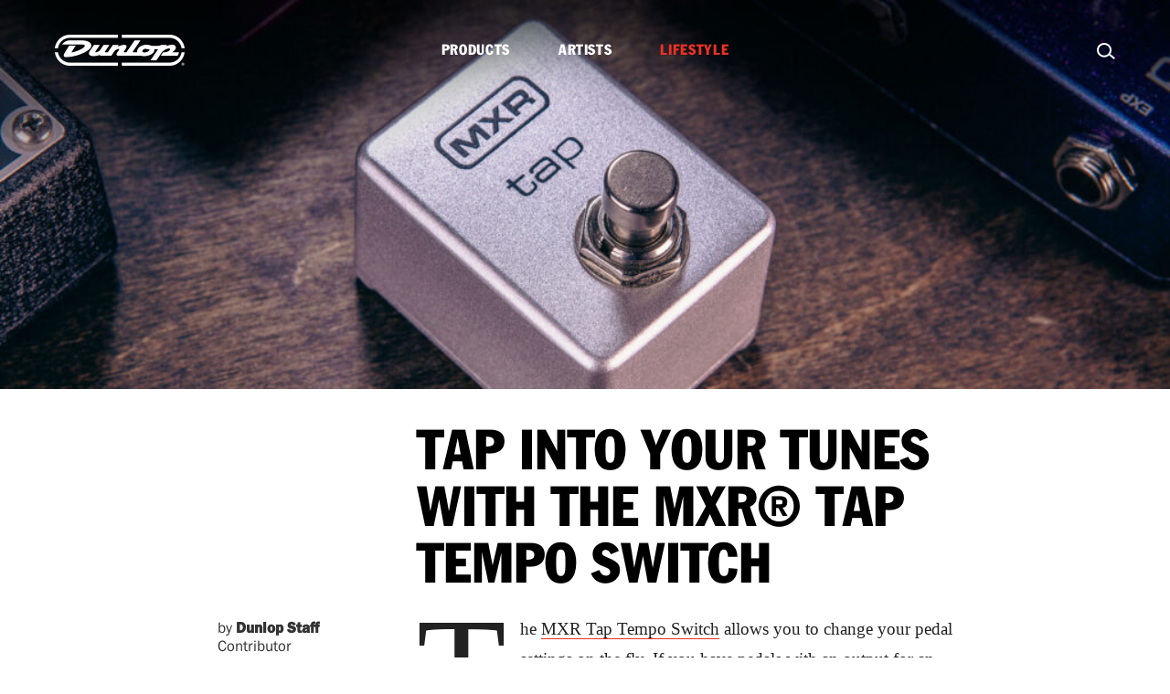

--- FILE ---
content_type: text/html; charset=UTF-8
request_url: https://lifestyle.jimdunlop.com/category/demos/
body_size: 14080
content:
<!DOCTYPE html>
<html dir="ltr" lang="en-US" prefix="og: https://ogp.me/ns#" class="no-js">
<head>
	<meta charset="UTF-8">
	<meta name="viewport" content="width=device-width, initial-scale=1">
	<link rel="profile" href="http://gmpg.org/xfn/11">
	<link rel="icon" href="https://lifestyle.jimdunlop.com/wp-content/themes/dunlop/images/favicon.ico" type="image/x-icon" />
		<script>(function(html){html.className = html.className.replace(/\bno-js\b/,'js')})(document.documentElement);</script>
<title>Demos - Lifestyle - Dunlop</title>
	<style>img:is([sizes="auto" i], [sizes^="auto," i]) { contain-intrinsic-size: 3000px 1500px }</style>
	
		<!-- All in One SEO 4.9.3 - aioseo.com -->
	<meta name="robots" content="max-image-preview:large" />
	<link rel="canonical" href="https://lifestyle.jimdunlop.com/category/demos/" />
	<meta name="generator" content="All in One SEO (AIOSEO) 4.9.3" />
		<script type="application/ld+json" class="aioseo-schema">
			{"@context":"https:\/\/schema.org","@graph":[{"@type":"BreadcrumbList","@id":"https:\/\/lifestyle.jimdunlop.com\/category\/demos\/#breadcrumblist","itemListElement":[{"@type":"ListItem","@id":"https:\/\/lifestyle.jimdunlop.com#listItem","position":1,"name":"Home","item":"https:\/\/lifestyle.jimdunlop.com","nextItem":{"@type":"ListItem","@id":"https:\/\/lifestyle.jimdunlop.com\/category\/demos\/#listItem","name":"Demos"}},{"@type":"ListItem","@id":"https:\/\/lifestyle.jimdunlop.com\/category\/demos\/#listItem","position":2,"name":"Demos","previousItem":{"@type":"ListItem","@id":"https:\/\/lifestyle.jimdunlop.com#listItem","name":"Home"}}]},{"@type":"CollectionPage","@id":"https:\/\/lifestyle.jimdunlop.com\/category\/demos\/#collectionpage","url":"https:\/\/lifestyle.jimdunlop.com\/category\/demos\/","name":"Demos - Lifestyle - Dunlop","inLanguage":"en-US","isPartOf":{"@id":"https:\/\/lifestyle.jimdunlop.com\/#website"},"breadcrumb":{"@id":"https:\/\/lifestyle.jimdunlop.com\/category\/demos\/#breadcrumblist"}},{"@type":"Organization","@id":"https:\/\/lifestyle.jimdunlop.com\/#organization","name":"Lifestyle - Dunlop","url":"https:\/\/lifestyle.jimdunlop.com\/"},{"@type":"WebSite","@id":"https:\/\/lifestyle.jimdunlop.com\/#website","url":"https:\/\/lifestyle.jimdunlop.com\/","name":"Lifestyle - Dunlop","inLanguage":"en-US","publisher":{"@id":"https:\/\/lifestyle.jimdunlop.com\/#organization"}}]}
		</script>
		<!-- All in One SEO -->

<link rel='dns-prefetch' href='//fonts.googleapis.com' />
<link rel="alternate" type="application/rss+xml" title="Lifestyle - Dunlop &raquo; Feed" href="https://lifestyle.jimdunlop.com/feed/" />
<link rel="alternate" type="application/rss+xml" title="Lifestyle - Dunlop &raquo; Comments Feed" href="https://lifestyle.jimdunlop.com/comments/feed/" />
<link rel="alternate" type="application/rss+xml" title="Lifestyle - Dunlop &raquo; Demos Category Feed" href="https://lifestyle.jimdunlop.com/category/demos/feed/" />
		<!-- This site uses the Google Analytics by MonsterInsights plugin v9.11.1 - Using Analytics tracking - https://www.monsterinsights.com/ -->
							<script src="//www.googletagmanager.com/gtag/js?id=G-N0T02MN97S"  data-cfasync="false" data-wpfc-render="false" type="text/javascript" async></script>
			<script data-cfasync="false" data-wpfc-render="false" type="text/javascript">
				var mi_version = '9.11.1';
				var mi_track_user = true;
				var mi_no_track_reason = '';
								var MonsterInsightsDefaultLocations = {"page_location":"https:\/\/lifestyle.jimdunlop.com\/category\/demos\/"};
								if ( typeof MonsterInsightsPrivacyGuardFilter === 'function' ) {
					var MonsterInsightsLocations = (typeof MonsterInsightsExcludeQuery === 'object') ? MonsterInsightsPrivacyGuardFilter( MonsterInsightsExcludeQuery ) : MonsterInsightsPrivacyGuardFilter( MonsterInsightsDefaultLocations );
				} else {
					var MonsterInsightsLocations = (typeof MonsterInsightsExcludeQuery === 'object') ? MonsterInsightsExcludeQuery : MonsterInsightsDefaultLocations;
				}

								var disableStrs = [
										'ga-disable-G-N0T02MN97S',
									];

				/* Function to detect opted out users */
				function __gtagTrackerIsOptedOut() {
					for (var index = 0; index < disableStrs.length; index++) {
						if (document.cookie.indexOf(disableStrs[index] + '=true') > -1) {
							return true;
						}
					}

					return false;
				}

				/* Disable tracking if the opt-out cookie exists. */
				if (__gtagTrackerIsOptedOut()) {
					for (var index = 0; index < disableStrs.length; index++) {
						window[disableStrs[index]] = true;
					}
				}

				/* Opt-out function */
				function __gtagTrackerOptout() {
					for (var index = 0; index < disableStrs.length; index++) {
						document.cookie = disableStrs[index] + '=true; expires=Thu, 31 Dec 2099 23:59:59 UTC; path=/';
						window[disableStrs[index]] = true;
					}
				}

				if ('undefined' === typeof gaOptout) {
					function gaOptout() {
						__gtagTrackerOptout();
					}
				}
								window.dataLayer = window.dataLayer || [];

				window.MonsterInsightsDualTracker = {
					helpers: {},
					trackers: {},
				};
				if (mi_track_user) {
					function __gtagDataLayer() {
						dataLayer.push(arguments);
					}

					function __gtagTracker(type, name, parameters) {
						if (!parameters) {
							parameters = {};
						}

						if (parameters.send_to) {
							__gtagDataLayer.apply(null, arguments);
							return;
						}

						if (type === 'event') {
														parameters.send_to = monsterinsights_frontend.v4_id;
							var hookName = name;
							if (typeof parameters['event_category'] !== 'undefined') {
								hookName = parameters['event_category'] + ':' + name;
							}

							if (typeof MonsterInsightsDualTracker.trackers[hookName] !== 'undefined') {
								MonsterInsightsDualTracker.trackers[hookName](parameters);
							} else {
								__gtagDataLayer('event', name, parameters);
							}
							
						} else {
							__gtagDataLayer.apply(null, arguments);
						}
					}

					__gtagTracker('js', new Date());
					__gtagTracker('set', {
						'developer_id.dZGIzZG': true,
											});
					if ( MonsterInsightsLocations.page_location ) {
						__gtagTracker('set', MonsterInsightsLocations);
					}
										__gtagTracker('config', 'G-N0T02MN97S', {"forceSSL":"true","anonymize_ip":"true"} );
										window.gtag = __gtagTracker;										(function () {
						/* https://developers.google.com/analytics/devguides/collection/analyticsjs/ */
						/* ga and __gaTracker compatibility shim. */
						var noopfn = function () {
							return null;
						};
						var newtracker = function () {
							return new Tracker();
						};
						var Tracker = function () {
							return null;
						};
						var p = Tracker.prototype;
						p.get = noopfn;
						p.set = noopfn;
						p.send = function () {
							var args = Array.prototype.slice.call(arguments);
							args.unshift('send');
							__gaTracker.apply(null, args);
						};
						var __gaTracker = function () {
							var len = arguments.length;
							if (len === 0) {
								return;
							}
							var f = arguments[len - 1];
							if (typeof f !== 'object' || f === null || typeof f.hitCallback !== 'function') {
								if ('send' === arguments[0]) {
									var hitConverted, hitObject = false, action;
									if ('event' === arguments[1]) {
										if ('undefined' !== typeof arguments[3]) {
											hitObject = {
												'eventAction': arguments[3],
												'eventCategory': arguments[2],
												'eventLabel': arguments[4],
												'value': arguments[5] ? arguments[5] : 1,
											}
										}
									}
									if ('pageview' === arguments[1]) {
										if ('undefined' !== typeof arguments[2]) {
											hitObject = {
												'eventAction': 'page_view',
												'page_path': arguments[2],
											}
										}
									}
									if (typeof arguments[2] === 'object') {
										hitObject = arguments[2];
									}
									if (typeof arguments[5] === 'object') {
										Object.assign(hitObject, arguments[5]);
									}
									if ('undefined' !== typeof arguments[1].hitType) {
										hitObject = arguments[1];
										if ('pageview' === hitObject.hitType) {
											hitObject.eventAction = 'page_view';
										}
									}
									if (hitObject) {
										action = 'timing' === arguments[1].hitType ? 'timing_complete' : hitObject.eventAction;
										hitConverted = mapArgs(hitObject);
										__gtagTracker('event', action, hitConverted);
									}
								}
								return;
							}

							function mapArgs(args) {
								var arg, hit = {};
								var gaMap = {
									'eventCategory': 'event_category',
									'eventAction': 'event_action',
									'eventLabel': 'event_label',
									'eventValue': 'event_value',
									'nonInteraction': 'non_interaction',
									'timingCategory': 'event_category',
									'timingVar': 'name',
									'timingValue': 'value',
									'timingLabel': 'event_label',
									'page': 'page_path',
									'location': 'page_location',
									'title': 'page_title',
									'referrer' : 'page_referrer',
								};
								for (arg in args) {
																		if (!(!args.hasOwnProperty(arg) || !gaMap.hasOwnProperty(arg))) {
										hit[gaMap[arg]] = args[arg];
									} else {
										hit[arg] = args[arg];
									}
								}
								return hit;
							}

							try {
								f.hitCallback();
							} catch (ex) {
							}
						};
						__gaTracker.create = newtracker;
						__gaTracker.getByName = newtracker;
						__gaTracker.getAll = function () {
							return [];
						};
						__gaTracker.remove = noopfn;
						__gaTracker.loaded = true;
						window['__gaTracker'] = __gaTracker;
					})();
									} else {
										console.log("");
					(function () {
						function __gtagTracker() {
							return null;
						}

						window['__gtagTracker'] = __gtagTracker;
						window['gtag'] = __gtagTracker;
					})();
									}
			</script>
							<!-- / Google Analytics by MonsterInsights -->
		<script type="text/javascript">
/* <![CDATA[ */
window._wpemojiSettings = {"baseUrl":"https:\/\/s.w.org\/images\/core\/emoji\/16.0.1\/72x72\/","ext":".png","svgUrl":"https:\/\/s.w.org\/images\/core\/emoji\/16.0.1\/svg\/","svgExt":".svg","source":{"concatemoji":"https:\/\/lifestyle.jimdunlop.com\/wp-includes\/js\/wp-emoji-release.min.js?ver=6.8.3"}};
/*! This file is auto-generated */
!function(s,n){var o,i,e;function c(e){try{var t={supportTests:e,timestamp:(new Date).valueOf()};sessionStorage.setItem(o,JSON.stringify(t))}catch(e){}}function p(e,t,n){e.clearRect(0,0,e.canvas.width,e.canvas.height),e.fillText(t,0,0);var t=new Uint32Array(e.getImageData(0,0,e.canvas.width,e.canvas.height).data),a=(e.clearRect(0,0,e.canvas.width,e.canvas.height),e.fillText(n,0,0),new Uint32Array(e.getImageData(0,0,e.canvas.width,e.canvas.height).data));return t.every(function(e,t){return e===a[t]})}function u(e,t){e.clearRect(0,0,e.canvas.width,e.canvas.height),e.fillText(t,0,0);for(var n=e.getImageData(16,16,1,1),a=0;a<n.data.length;a++)if(0!==n.data[a])return!1;return!0}function f(e,t,n,a){switch(t){case"flag":return n(e,"\ud83c\udff3\ufe0f\u200d\u26a7\ufe0f","\ud83c\udff3\ufe0f\u200b\u26a7\ufe0f")?!1:!n(e,"\ud83c\udde8\ud83c\uddf6","\ud83c\udde8\u200b\ud83c\uddf6")&&!n(e,"\ud83c\udff4\udb40\udc67\udb40\udc62\udb40\udc65\udb40\udc6e\udb40\udc67\udb40\udc7f","\ud83c\udff4\u200b\udb40\udc67\u200b\udb40\udc62\u200b\udb40\udc65\u200b\udb40\udc6e\u200b\udb40\udc67\u200b\udb40\udc7f");case"emoji":return!a(e,"\ud83e\udedf")}return!1}function g(e,t,n,a){var r="undefined"!=typeof WorkerGlobalScope&&self instanceof WorkerGlobalScope?new OffscreenCanvas(300,150):s.createElement("canvas"),o=r.getContext("2d",{willReadFrequently:!0}),i=(o.textBaseline="top",o.font="600 32px Arial",{});return e.forEach(function(e){i[e]=t(o,e,n,a)}),i}function t(e){var t=s.createElement("script");t.src=e,t.defer=!0,s.head.appendChild(t)}"undefined"!=typeof Promise&&(o="wpEmojiSettingsSupports",i=["flag","emoji"],n.supports={everything:!0,everythingExceptFlag:!0},e=new Promise(function(e){s.addEventListener("DOMContentLoaded",e,{once:!0})}),new Promise(function(t){var n=function(){try{var e=JSON.parse(sessionStorage.getItem(o));if("object"==typeof e&&"number"==typeof e.timestamp&&(new Date).valueOf()<e.timestamp+604800&&"object"==typeof e.supportTests)return e.supportTests}catch(e){}return null}();if(!n){if("undefined"!=typeof Worker&&"undefined"!=typeof OffscreenCanvas&&"undefined"!=typeof URL&&URL.createObjectURL&&"undefined"!=typeof Blob)try{var e="postMessage("+g.toString()+"("+[JSON.stringify(i),f.toString(),p.toString(),u.toString()].join(",")+"));",a=new Blob([e],{type:"text/javascript"}),r=new Worker(URL.createObjectURL(a),{name:"wpTestEmojiSupports"});return void(r.onmessage=function(e){c(n=e.data),r.terminate(),t(n)})}catch(e){}c(n=g(i,f,p,u))}t(n)}).then(function(e){for(var t in e)n.supports[t]=e[t],n.supports.everything=n.supports.everything&&n.supports[t],"flag"!==t&&(n.supports.everythingExceptFlag=n.supports.everythingExceptFlag&&n.supports[t]);n.supports.everythingExceptFlag=n.supports.everythingExceptFlag&&!n.supports.flag,n.DOMReady=!1,n.readyCallback=function(){n.DOMReady=!0}}).then(function(){return e}).then(function(){var e;n.supports.everything||(n.readyCallback(),(e=n.source||{}).concatemoji?t(e.concatemoji):e.wpemoji&&e.twemoji&&(t(e.twemoji),t(e.wpemoji)))}))}((window,document),window._wpemojiSettings);
/* ]]> */
</script>
<style id='wp-emoji-styles-inline-css' type='text/css'>

	img.wp-smiley, img.emoji {
		display: inline !important;
		border: none !important;
		box-shadow: none !important;
		height: 1em !important;
		width: 1em !important;
		margin: 0 0.07em !important;
		vertical-align: -0.1em !important;
		background: none !important;
		padding: 0 !important;
	}
</style>
<link rel='stylesheet' id='wp-block-library-css' href='https://lifestyle.jimdunlop.com/wp-includes/css/dist/block-library/style.min.css?ver=6.8.3' type='text/css' media='all' />
<style id='classic-theme-styles-inline-css' type='text/css'>
/*! This file is auto-generated */
.wp-block-button__link{color:#fff;background-color:#32373c;border-radius:9999px;box-shadow:none;text-decoration:none;padding:calc(.667em + 2px) calc(1.333em + 2px);font-size:1.125em}.wp-block-file__button{background:#32373c;color:#fff;text-decoration:none}
</style>
<link rel='stylesheet' id='aioseo/css/src/vue/standalone/blocks/table-of-contents/global.scss-css' href='https://lifestyle.jimdunlop.com/wp-content/plugins/all-in-one-seo-pack/dist/Lite/assets/css/table-of-contents/global.e90f6d47.css?ver=4.9.3' type='text/css' media='all' />
<style id='global-styles-inline-css' type='text/css'>
:root{--wp--preset--aspect-ratio--square: 1;--wp--preset--aspect-ratio--4-3: 4/3;--wp--preset--aspect-ratio--3-4: 3/4;--wp--preset--aspect-ratio--3-2: 3/2;--wp--preset--aspect-ratio--2-3: 2/3;--wp--preset--aspect-ratio--16-9: 16/9;--wp--preset--aspect-ratio--9-16: 9/16;--wp--preset--color--black: #000000;--wp--preset--color--cyan-bluish-gray: #abb8c3;--wp--preset--color--white: #ffffff;--wp--preset--color--pale-pink: #f78da7;--wp--preset--color--vivid-red: #cf2e2e;--wp--preset--color--luminous-vivid-orange: #ff6900;--wp--preset--color--luminous-vivid-amber: #fcb900;--wp--preset--color--light-green-cyan: #7bdcb5;--wp--preset--color--vivid-green-cyan: #00d084;--wp--preset--color--pale-cyan-blue: #8ed1fc;--wp--preset--color--vivid-cyan-blue: #0693e3;--wp--preset--color--vivid-purple: #9b51e0;--wp--preset--gradient--vivid-cyan-blue-to-vivid-purple: linear-gradient(135deg,rgba(6,147,227,1) 0%,rgb(155,81,224) 100%);--wp--preset--gradient--light-green-cyan-to-vivid-green-cyan: linear-gradient(135deg,rgb(122,220,180) 0%,rgb(0,208,130) 100%);--wp--preset--gradient--luminous-vivid-amber-to-luminous-vivid-orange: linear-gradient(135deg,rgba(252,185,0,1) 0%,rgba(255,105,0,1) 100%);--wp--preset--gradient--luminous-vivid-orange-to-vivid-red: linear-gradient(135deg,rgba(255,105,0,1) 0%,rgb(207,46,46) 100%);--wp--preset--gradient--very-light-gray-to-cyan-bluish-gray: linear-gradient(135deg,rgb(238,238,238) 0%,rgb(169,184,195) 100%);--wp--preset--gradient--cool-to-warm-spectrum: linear-gradient(135deg,rgb(74,234,220) 0%,rgb(151,120,209) 20%,rgb(207,42,186) 40%,rgb(238,44,130) 60%,rgb(251,105,98) 80%,rgb(254,248,76) 100%);--wp--preset--gradient--blush-light-purple: linear-gradient(135deg,rgb(255,206,236) 0%,rgb(152,150,240) 100%);--wp--preset--gradient--blush-bordeaux: linear-gradient(135deg,rgb(254,205,165) 0%,rgb(254,45,45) 50%,rgb(107,0,62) 100%);--wp--preset--gradient--luminous-dusk: linear-gradient(135deg,rgb(255,203,112) 0%,rgb(199,81,192) 50%,rgb(65,88,208) 100%);--wp--preset--gradient--pale-ocean: linear-gradient(135deg,rgb(255,245,203) 0%,rgb(182,227,212) 50%,rgb(51,167,181) 100%);--wp--preset--gradient--electric-grass: linear-gradient(135deg,rgb(202,248,128) 0%,rgb(113,206,126) 100%);--wp--preset--gradient--midnight: linear-gradient(135deg,rgb(2,3,129) 0%,rgb(40,116,252) 100%);--wp--preset--font-size--small: 13px;--wp--preset--font-size--medium: 20px;--wp--preset--font-size--large: 36px;--wp--preset--font-size--x-large: 42px;--wp--preset--spacing--20: 0.44rem;--wp--preset--spacing--30: 0.67rem;--wp--preset--spacing--40: 1rem;--wp--preset--spacing--50: 1.5rem;--wp--preset--spacing--60: 2.25rem;--wp--preset--spacing--70: 3.38rem;--wp--preset--spacing--80: 5.06rem;--wp--preset--shadow--natural: 6px 6px 9px rgba(0, 0, 0, 0.2);--wp--preset--shadow--deep: 12px 12px 50px rgba(0, 0, 0, 0.4);--wp--preset--shadow--sharp: 6px 6px 0px rgba(0, 0, 0, 0.2);--wp--preset--shadow--outlined: 6px 6px 0px -3px rgba(255, 255, 255, 1), 6px 6px rgba(0, 0, 0, 1);--wp--preset--shadow--crisp: 6px 6px 0px rgba(0, 0, 0, 1);}:where(.is-layout-flex){gap: 0.5em;}:where(.is-layout-grid){gap: 0.5em;}body .is-layout-flex{display: flex;}.is-layout-flex{flex-wrap: wrap;align-items: center;}.is-layout-flex > :is(*, div){margin: 0;}body .is-layout-grid{display: grid;}.is-layout-grid > :is(*, div){margin: 0;}:where(.wp-block-columns.is-layout-flex){gap: 2em;}:where(.wp-block-columns.is-layout-grid){gap: 2em;}:where(.wp-block-post-template.is-layout-flex){gap: 1.25em;}:where(.wp-block-post-template.is-layout-grid){gap: 1.25em;}.has-black-color{color: var(--wp--preset--color--black) !important;}.has-cyan-bluish-gray-color{color: var(--wp--preset--color--cyan-bluish-gray) !important;}.has-white-color{color: var(--wp--preset--color--white) !important;}.has-pale-pink-color{color: var(--wp--preset--color--pale-pink) !important;}.has-vivid-red-color{color: var(--wp--preset--color--vivid-red) !important;}.has-luminous-vivid-orange-color{color: var(--wp--preset--color--luminous-vivid-orange) !important;}.has-luminous-vivid-amber-color{color: var(--wp--preset--color--luminous-vivid-amber) !important;}.has-light-green-cyan-color{color: var(--wp--preset--color--light-green-cyan) !important;}.has-vivid-green-cyan-color{color: var(--wp--preset--color--vivid-green-cyan) !important;}.has-pale-cyan-blue-color{color: var(--wp--preset--color--pale-cyan-blue) !important;}.has-vivid-cyan-blue-color{color: var(--wp--preset--color--vivid-cyan-blue) !important;}.has-vivid-purple-color{color: var(--wp--preset--color--vivid-purple) !important;}.has-black-background-color{background-color: var(--wp--preset--color--black) !important;}.has-cyan-bluish-gray-background-color{background-color: var(--wp--preset--color--cyan-bluish-gray) !important;}.has-white-background-color{background-color: var(--wp--preset--color--white) !important;}.has-pale-pink-background-color{background-color: var(--wp--preset--color--pale-pink) !important;}.has-vivid-red-background-color{background-color: var(--wp--preset--color--vivid-red) !important;}.has-luminous-vivid-orange-background-color{background-color: var(--wp--preset--color--luminous-vivid-orange) !important;}.has-luminous-vivid-amber-background-color{background-color: var(--wp--preset--color--luminous-vivid-amber) !important;}.has-light-green-cyan-background-color{background-color: var(--wp--preset--color--light-green-cyan) !important;}.has-vivid-green-cyan-background-color{background-color: var(--wp--preset--color--vivid-green-cyan) !important;}.has-pale-cyan-blue-background-color{background-color: var(--wp--preset--color--pale-cyan-blue) !important;}.has-vivid-cyan-blue-background-color{background-color: var(--wp--preset--color--vivid-cyan-blue) !important;}.has-vivid-purple-background-color{background-color: var(--wp--preset--color--vivid-purple) !important;}.has-black-border-color{border-color: var(--wp--preset--color--black) !important;}.has-cyan-bluish-gray-border-color{border-color: var(--wp--preset--color--cyan-bluish-gray) !important;}.has-white-border-color{border-color: var(--wp--preset--color--white) !important;}.has-pale-pink-border-color{border-color: var(--wp--preset--color--pale-pink) !important;}.has-vivid-red-border-color{border-color: var(--wp--preset--color--vivid-red) !important;}.has-luminous-vivid-orange-border-color{border-color: var(--wp--preset--color--luminous-vivid-orange) !important;}.has-luminous-vivid-amber-border-color{border-color: var(--wp--preset--color--luminous-vivid-amber) !important;}.has-light-green-cyan-border-color{border-color: var(--wp--preset--color--light-green-cyan) !important;}.has-vivid-green-cyan-border-color{border-color: var(--wp--preset--color--vivid-green-cyan) !important;}.has-pale-cyan-blue-border-color{border-color: var(--wp--preset--color--pale-cyan-blue) !important;}.has-vivid-cyan-blue-border-color{border-color: var(--wp--preset--color--vivid-cyan-blue) !important;}.has-vivid-purple-border-color{border-color: var(--wp--preset--color--vivid-purple) !important;}.has-vivid-cyan-blue-to-vivid-purple-gradient-background{background: var(--wp--preset--gradient--vivid-cyan-blue-to-vivid-purple) !important;}.has-light-green-cyan-to-vivid-green-cyan-gradient-background{background: var(--wp--preset--gradient--light-green-cyan-to-vivid-green-cyan) !important;}.has-luminous-vivid-amber-to-luminous-vivid-orange-gradient-background{background: var(--wp--preset--gradient--luminous-vivid-amber-to-luminous-vivid-orange) !important;}.has-luminous-vivid-orange-to-vivid-red-gradient-background{background: var(--wp--preset--gradient--luminous-vivid-orange-to-vivid-red) !important;}.has-very-light-gray-to-cyan-bluish-gray-gradient-background{background: var(--wp--preset--gradient--very-light-gray-to-cyan-bluish-gray) !important;}.has-cool-to-warm-spectrum-gradient-background{background: var(--wp--preset--gradient--cool-to-warm-spectrum) !important;}.has-blush-light-purple-gradient-background{background: var(--wp--preset--gradient--blush-light-purple) !important;}.has-blush-bordeaux-gradient-background{background: var(--wp--preset--gradient--blush-bordeaux) !important;}.has-luminous-dusk-gradient-background{background: var(--wp--preset--gradient--luminous-dusk) !important;}.has-pale-ocean-gradient-background{background: var(--wp--preset--gradient--pale-ocean) !important;}.has-electric-grass-gradient-background{background: var(--wp--preset--gradient--electric-grass) !important;}.has-midnight-gradient-background{background: var(--wp--preset--gradient--midnight) !important;}.has-small-font-size{font-size: var(--wp--preset--font-size--small) !important;}.has-medium-font-size{font-size: var(--wp--preset--font-size--medium) !important;}.has-large-font-size{font-size: var(--wp--preset--font-size--large) !important;}.has-x-large-font-size{font-size: var(--wp--preset--font-size--x-large) !important;}
:where(.wp-block-post-template.is-layout-flex){gap: 1.25em;}:where(.wp-block-post-template.is-layout-grid){gap: 1.25em;}
:where(.wp-block-columns.is-layout-flex){gap: 2em;}:where(.wp-block-columns.is-layout-grid){gap: 2em;}
:root :where(.wp-block-pullquote){font-size: 1.5em;line-height: 1.6;}
</style>
<link rel='stylesheet' id='dashicons-css' href='https://lifestyle.jimdunlop.com/wp-includes/css/dashicons.min.css?ver=6.8.3' type='text/css' media='all' />
<link rel='stylesheet' id='admin-bar-css' href='https://lifestyle.jimdunlop.com/wp-includes/css/admin-bar.min.css?ver=6.8.3' type='text/css' media='all' />
<style id='admin-bar-inline-css' type='text/css'>

    /* Hide CanvasJS credits for P404 charts specifically */
    #p404RedirectChart .canvasjs-chart-credit {
        display: none !important;
    }
    
    #p404RedirectChart canvas {
        border-radius: 6px;
    }

    .p404-redirect-adminbar-weekly-title {
        font-weight: bold;
        font-size: 14px;
        color: #fff;
        margin-bottom: 6px;
    }

    #wpadminbar #wp-admin-bar-p404_free_top_button .ab-icon:before {
        content: "\f103";
        color: #dc3545;
        top: 3px;
    }
    
    #wp-admin-bar-p404_free_top_button .ab-item {
        min-width: 80px !important;
        padding: 0px !important;
    }
    
    /* Ensure proper positioning and z-index for P404 dropdown */
    .p404-redirect-adminbar-dropdown-wrap { 
        min-width: 0; 
        padding: 0;
        position: static !important;
    }
    
    #wpadminbar #wp-admin-bar-p404_free_top_button_dropdown {
        position: static !important;
    }
    
    #wpadminbar #wp-admin-bar-p404_free_top_button_dropdown .ab-item {
        padding: 0 !important;
        margin: 0 !important;
    }
    
    .p404-redirect-dropdown-container {
        min-width: 340px;
        padding: 18px 18px 12px 18px;
        background: #23282d !important;
        color: #fff;
        border-radius: 12px;
        box-shadow: 0 8px 32px rgba(0,0,0,0.25);
        margin-top: 10px;
        position: relative !important;
        z-index: 999999 !important;
        display: block !important;
        border: 1px solid #444;
    }
    
    /* Ensure P404 dropdown appears on hover */
    #wpadminbar #wp-admin-bar-p404_free_top_button .p404-redirect-dropdown-container { 
        display: none !important;
    }
    
    #wpadminbar #wp-admin-bar-p404_free_top_button:hover .p404-redirect-dropdown-container { 
        display: block !important;
    }
    
    #wpadminbar #wp-admin-bar-p404_free_top_button:hover #wp-admin-bar-p404_free_top_button_dropdown .p404-redirect-dropdown-container {
        display: block !important;
    }
    
    .p404-redirect-card {
        background: #2c3338;
        border-radius: 8px;
        padding: 18px 18px 12px 18px;
        box-shadow: 0 2px 8px rgba(0,0,0,0.07);
        display: flex;
        flex-direction: column;
        align-items: flex-start;
        border: 1px solid #444;
    }
    
    .p404-redirect-btn {
        display: inline-block;
        background: #dc3545;
        color: #fff !important;
        font-weight: bold;
        padding: 5px 22px;
        border-radius: 8px;
        text-decoration: none;
        font-size: 17px;
        transition: background 0.2s, box-shadow 0.2s;
        margin-top: 8px;
        box-shadow: 0 2px 8px rgba(220,53,69,0.15);
        text-align: center;
        line-height: 1.6;
    }
    
    .p404-redirect-btn:hover {
        background: #c82333;
        color: #fff !important;
        box-shadow: 0 4px 16px rgba(220,53,69,0.25);
    }
    
    /* Prevent conflicts with other admin bar dropdowns */
    #wpadminbar .ab-top-menu > li:hover > .ab-item,
    #wpadminbar .ab-top-menu > li.hover > .ab-item {
        z-index: auto;
    }
    
    #wpadminbar #wp-admin-bar-p404_free_top_button:hover > .ab-item {
        z-index: 999998 !important;
    }
    
</style>
<link rel='stylesheet' id='wp-components-css' href='https://lifestyle.jimdunlop.com/wp-includes/css/dist/components/style.min.css?ver=6.8.3' type='text/css' media='all' />
<link rel='stylesheet' id='godaddy-styles-css' href='https://lifestyle.jimdunlop.com/wp-content/mu-plugins/vendor/wpex/godaddy-launch/includes/Dependencies/GoDaddy/Styles/build/latest.css?ver=2.0.2' type='text/css' media='all' />
<link rel='stylesheet' id='twentysixteen-fonts-css' href='https://fonts.googleapis.com/css?family=Merriweather%3A400%2C700%2C900%2C400italic%2C700italic%2C900italic%7CMontserrat%3A400%2C700%7CInconsolata%3A400&#038;subset=latin%2Clatin-ext' type='text/css' media='all' />
<link rel='stylesheet' id='genericons-css' href='https://lifestyle.jimdunlop.com/wp-content/themes/dunlop/genericons/genericons.css?ver=3.4.1' type='text/css' media='all' />
<link rel='stylesheet' id='twentysixteen-style-css' href='https://lifestyle.jimdunlop.com/wp-content/themes/dunlop/style.css?ver=6.8.3' type='text/css' media='all' />
<!--[if lt IE 10]>
<link rel='stylesheet' id='twentysixteen-ie-css' href='https://lifestyle.jimdunlop.com/wp-content/themes/dunlop/css/ie.css?ver=20160816' type='text/css' media='all' />
<![endif]-->
<!--[if lt IE 9]>
<link rel='stylesheet' id='twentysixteen-ie8-css' href='https://lifestyle.jimdunlop.com/wp-content/themes/dunlop/css/ie8.css?ver=20160816' type='text/css' media='all' />
<![endif]-->
<!--[if lt IE 8]>
<link rel='stylesheet' id='twentysixteen-ie7-css' href='https://lifestyle.jimdunlop.com/wp-content/themes/dunlop/css/ie7.css?ver=20160816' type='text/css' media='all' />
<![endif]-->
<script type="text/javascript" src="https://lifestyle.jimdunlop.com/wp-content/plugins/google-analytics-for-wordpress/assets/js/frontend-gtag.min.js?ver=9.11.1" id="monsterinsights-frontend-script-js" async="async" data-wp-strategy="async"></script>
<script data-cfasync="false" data-wpfc-render="false" type="text/javascript" id='monsterinsights-frontend-script-js-extra'>/* <![CDATA[ */
var monsterinsights_frontend = {"js_events_tracking":"true","download_extensions":"pdf,doc,ppt,xls,zip,docx,pptx,xlsx","inbound_paths":"[]","home_url":"https:\/\/lifestyle.jimdunlop.com","hash_tracking":"false","v4_id":"G-N0T02MN97S"};/* ]]> */
</script>
<script type="text/javascript" src="https://lifestyle.jimdunlop.com/wp-includes/js/jquery/jquery.min.js?ver=3.7.1" id="jquery-core-js"></script>
<script type="text/javascript" src="https://lifestyle.jimdunlop.com/wp-includes/js/jquery/jquery-migrate.min.js?ver=3.4.1" id="jquery-migrate-js"></script>
<script type="text/javascript" src="https://lifestyle.jimdunlop.com/wp-content/plugins/sticky-menu-or-anything-on-scroll/assets/js/jq-sticky-anything.min.js?ver=2.1.1" id="stickyAnythingLib-js"></script>
<script type="text/javascript" src="https://lifestyle.jimdunlop.com/wp-content/plugins/wp-infinite-scrolling/js/jquery.sifs.js?ver=6.8.3" id="jquery.sifs-js"></script>
<script type="text/javascript" id="wpifs-js-extra">
/* <![CDATA[ */
var wpifs_options = {"container":".post_scroll_container","post":".single-article","pagination":".pagination","next":"a.next","loading":"<div class=\"infinite-loader\" style=\"text-align: center;\"><img src=\"\/wp-content\/plugins\/wp-infinite-scrolling\/img\/spinner.gif\" width=\"32\" height=\"32\" \/><\/div>"};
/* ]]> */
</script>
<script type="text/javascript" src="https://lifestyle.jimdunlop.com/wp-content/plugins/wp-infinite-scrolling/js/wpifs.js?ver=6.8.3" id="wpifs-js"></script>
<!--[if lt IE 9]>
<script type="text/javascript" src="https://lifestyle.jimdunlop.com/wp-content/themes/dunlop/js/html5.js?ver=3.7.3" id="twentysixteen-html5-js"></script>
<![endif]-->
<script type="text/javascript" id="main-js-js-extra">
/* <![CDATA[ */
var headJS = {"ajaxurl":"https:\/\/lifestyle.jimdunlop.com\/wp-admin\/admin-ajax.php","templateurl":"https:\/\/lifestyle.jimdunlop.com\/wp-content\/themes\/dunlop","posts_per_page":"5"};
/* ]]> */
</script>
<script type="text/javascript" src="https://lifestyle.jimdunlop.com/wp-content/themes/dunlop/js/script.js?ver=1.0" id="main-js-js"></script>
<link rel="https://api.w.org/" href="https://lifestyle.jimdunlop.com/wp-json/" /><link rel="alternate" title="JSON" type="application/json" href="https://lifestyle.jimdunlop.com/wp-json/wp/v2/categories/42" /><link rel="EditURI" type="application/rsd+xml" title="RSD" href="https://lifestyle.jimdunlop.com/xmlrpc.php?rsd" />
<meta name="generator" content="WordPress 6.8.3" />
<style type="text/css">
			.wpsdc-drop-cap {
				float : left;				
				padding : 0.25em 0.05em 0.25em 0;				
				font-size : 5em;
				line-height : 0.4em;}
		</style>        <style type="text/css" id="rmwr-dynamic-css">
        .read-link {
            font-weight: normal;
            color: #000000;
            background: #ffffff;
            padding: 0px;
            border-bottom: 1px solid #000000;
            -webkit-box-shadow: none !important;
            box-shadow: none !important;
            cursor: pointer;
            text-decoration: none;
            display: inline-block;
            border-top: none;
            border-left: none;
            border-right: none;
            transition: color 0.3s ease, background-color 0.3s ease;
        }
        
        .read-link:hover,
        .read-link:focus {
            color: #191919;
            text-decoration: none;
            outline: 2px solid #000000;
            outline-offset: 2px;
        }
        
        .read-link:focus {
            outline: 2px solid #000000;
            outline-offset: 2px;
        }
        
        .read_div {
            margin-top: 10px;
        }
        
        .read_div[data-animation="fade"] {
            transition: opacity 0.3s ease;
        }
        
        /* Print optimization (Free feature) */
                @media print {
            .read_div[style*="display: none"] {
                display: block !important;
            }
            .read-link {
                display: none !important;
            }
        }
                </style>
        		<style type="text/css" id="wp-custom-css">
			.wp-audio-shortcode, .wp-video, .wp-playlist.wp-audio-playlist {
margin-bottom: 1em!important;

}

.wp-container .wp-post-container .inner-post-description {
	line-height: 36px;
}

.wp-block-image .aligncenter>figcaption, .wp-block-image .alignleft>figcaption, .wp-block-image .alignright>figcaption
{
font-size:10px;
line-height:12px;	
}

 .wp-block-image .alignright>figcaption
{
text-align:right;
}

._mPS2id-h.mPS2id-clicked.mPS2id-highlight{
	color: #ea3223!important;
	border-bottom: none!important;
	
}

.mPS2id-highlight{
	color: #ea3223!important;
	border-bottom: none!important;
	
}

.sticky {
position: -webkit-sticky;
	position: sticky;
	top: 0;
	background:rgba(255,255,255, 1.0);
	width:100%;
	padding:25px;
	margin:0;

}

.list-inline {
	
	color:#CCCCCC;
}

ul, ol {
margin:0;
}

.wp-audio-shortcode, .wp-video, .wp-playlist.wp-audio-playlist {
	margin-bottom:.5em;
	
}		</style>
		    
    <script type="text/javascript">
		jQuery.ajax({
			url: "https://freegeoip.net/json/",
			context: document.body
		})
		.done(function(response) {
			//alert(response.country_code); 
			var str=response.country_code;
			if(str == 'US'){
				jQuery(".ShowNationally").removeAttr("style");
			}
		}); 
	</script>
</head>

<body class="archive category category-demos category-42 wp-theme-dunlop hfeed">
<div id="page" class="site">
	<div class="site-inner">
		<a class="skip-link screen-reader-text" href="#content">Skip to content</a>
		
        		<header id="masthead" class="site-header bg-transparent" role="banner">
			<div class="site-header-main">
								<div class="logo">
					<a href="//www.jimdunlop.com" title="Dunlop Manufacturing, Inc.">
					<img class="desktop" src="https://lifestyle.jimdunlop.com/wp-content/themes/dunlop/images/logo.png" width="142px" height="34px" />
					<img class="desktop-hover" src="https://lifestyle.jimdunlop.com/wp-content/themes/dunlop/images/logo-hover.png" width="142px" height="34px" /><img class="mobile" src="https://lifestyle.jimdunlop.com/wp-content/themes/dunlop/images/logo-small.png" width="43px" /></a>
				</div>
				
				
<form role="search" method="get" class="search-form" action="https://lifestyle.jimdunlop.com/">
	<label>
		<span class="screen-reader-text">Search for:</span>
		<input type="search" class="search-field" placeholder="What are you searching for?" value="" name="s" />
	</label>
	<button type="submit" class="search-submit"><span class="screen-reader-text">Search</span></button>
	<a href="javascript:;" class="icon-search-close">Close</a>
</form>

									<button id="menu-toggle" class="menu-toggle">Menu</button>

					<div id="site-header-menu" class="site-header-menu">
													<nav id="site-navigation" class="main-navigation" role="navigation" aria-label="Primary Menu">
								<div class="menu-top-menu-container"><ul id="menu-top-menu" class="primary-menu"><li id="menu-item-10662" class="menu-item menu-item-type-custom menu-item-object-custom menu-item-10662"><a href="https://www.jimdunlop.com/category/products.do" data-ps2id-api="true">Products</a></li>
<li id="menu-item-10663" class="menu-item menu-item-type-custom menu-item-object-custom menu-item-10663"><a href="https://www.jimdunlop.com/category/artists.do" data-ps2id-api="true">Artists</a></li>
<li id="menu-item-10665" class="menu-item menu-item-type-custom menu-item-object-custom menu-item-10665"><a href="/" data-ps2id-api="true">Lifestyle</a></li>
</ul></div>								<ul class="mobile ShowNationally" style="display:none;">
									<li>
										<a href="//jimdunlop.com/home.do?login=0">Sign In</a>
									</li>
								</ul>
							</nav><!-- .main-navigation -->
						
											</div><!-- .site-header-menu -->
								
				<div class="header-right">
					<ul class="links">
						<li class="ShowNationally" style="display:none;"><a class="link" href="//jimdunlop.com/home.do?login=0">Sign In</a></li>
						<li id="search"><a class="search-icon" href="javascript:void(0);">&nbsp;</a></li>
						<li class="ShowNationally" style="display:none;"><a class="cart-icon" href="//www.jimdunlop.com/basket.do">&nbsp;</a></li>
					</ul>
				</div>
				
			</div><!-- .site-header-main -->

					</header><!-- .site-header -->
		
		<script type="text/javascript">
			
		</script>

		<div id="content" class="site-content">	<div id="posts_list" class="post_scroll_container">
					
								
			<article class="single-article">
				<div id="ajax" class="wp-row">
				<div class="wp-post-image">
					<img width="1200" height="400" src="https://lifestyle.jimdunlop.com/wp-content/uploads/2023/02/TAP.EXPLR_.HEADER2-1200x400.jpg" class="attachment-post-thumbnail size-post-thumbnail wp-post-image" alt="" decoding="async" fetchpriority="high" srcset="https://lifestyle.jimdunlop.com/wp-content/uploads/2023/02/TAP.EXPLR_.HEADER2-1200x400.jpg 1200w, https://lifestyle.jimdunlop.com/wp-content/uploads/2023/02/TAP.EXPLR_.HEADER2-300x100.jpg 300w, https://lifestyle.jimdunlop.com/wp-content/uploads/2023/02/TAP.EXPLR_.HEADER2-1024x341.jpg 1024w, https://lifestyle.jimdunlop.com/wp-content/uploads/2023/02/TAP.EXPLR_.HEADER2-768x256.jpg 768w, https://lifestyle.jimdunlop.com/wp-content/uploads/2023/02/TAP.EXPLR_.HEADER2-1536x512.jpg 1536w, https://lifestyle.jimdunlop.com/wp-content/uploads/2023/02/TAP.EXPLR_.HEADER2-2048x683.jpg 2048w" sizes="(max-width: 709px) 85vw, (max-width: 909px) 67vw, (max-width: 984px) 60vw, (max-width: 1362px) 62vw, 840px" />					                        
										
				</div>
				<div class="wp-container">
					<div class="wp-post-data">
						<div class="post-sidebar-space">
							<div class="wp-post-title">
								<h2><a href="https://lifestyle.jimdunlop.com/tap-into-your-tunes-with-the-mxr-tap-tempo-switch/">TAP INTO YOUR TUNES WITH THE MXR® TAP TEMPO SWITCH</a></h2>
																							</div>
						</div>
						<div class="wp-post-sidebar">
							<div class="wp-post-author">by <strong>Dunlop Staff</strong> Contributor</div>
							<div class="wp-post-category">
									<span>//</span>
									Demos								</div>
							<div class="wp-post-date">03-01-2023</div>	
							<section id="categories-3" class="widget widget_categories"><h2 class="widget-title">CATEGORIES</h2>
			<ul>
					<li class="cat-item cat-item-937"><a href="https://lifestyle.jimdunlop.com/category/acessories/">Accessories</a>
</li>
	<li class="cat-item cat-item-1851"><a href="https://lifestyle.jimdunlop.com/category/artist-interviews/">Artist Interviews</a>
</li>
	<li class="cat-item cat-item-1868"><a href="https://lifestyle.jimdunlop.com/category/bass-freqs/">BASS FREQ&#039;S</a>
</li>
	<li class="cat-item cat-item-1850"><a href="https://lifestyle.jimdunlop.com/category/brand-spotlight/">Brand Spotlight</a>
</li>
	<li class="cat-item cat-item-1875"><a href="https://lifestyle.jimdunlop.com/category/care-maintenance/">Care &amp; Maintenance</a>
</li>
	<li class="cat-item cat-item-39"><a href="https://lifestyle.jimdunlop.com/category/contests/">Contests</a>
</li>
	<li class="cat-item cat-item-40"><a href="https://lifestyle.jimdunlop.com/category/crybaby/">Cry Baby</a>
</li>
	<li class="cat-item cat-item-42 current-cat"><a aria-current="page" href="https://lifestyle.jimdunlop.com/category/demos/">Demos</a>
</li>
	<li class="cat-item cat-item-653"><a href="https://lifestyle.jimdunlop.com/category/dunlop-electronics-2/">Dunlop Electronics</a>
</li>
	<li class="cat-item cat-item-44"><a href="https://lifestyle.jimdunlop.com/category/dunlop-strings/">Dunlop Strings</a>
</li>
	<li class="cat-item cat-item-434"><a href="https://lifestyle.jimdunlop.com/category/mxr/">MXR</a>
</li>
	<li class="cat-item cat-item-67"><a href="https://lifestyle.jimdunlop.com/category/picks/">Picks</a>
</li>
	<li class="cat-item cat-item-1849"><a href="https://lifestyle.jimdunlop.com/category/product-spotlight/">Product Spotlight</a>
</li>
	<li class="cat-item cat-item-938"><a href="https://lifestyle.jimdunlop.com/category/slides/">Slides</a>
</li>
	<li class="cat-item cat-item-1867"><a href="https://lifestyle.jimdunlop.com/category/straps/">Straps</a>
</li>
	<li class="cat-item cat-item-1866"><a href="https://lifestyle.jimdunlop.com/category/strings/">Strings</a>
</li>
	<li class="cat-item cat-item-644"><a href="https://lifestyle.jimdunlop.com/category/tech-tips/">Tech Tips</a>
</li>
	<li class="cat-item cat-item-1864"><a href="https://lifestyle.jimdunlop.com/category/picks/tortex/">Tortex</a>
</li>
	<li class="cat-item cat-item-1"><a href="https://lifestyle.jimdunlop.com/category/uncategorized/">Uncategorized</a>
</li>
	<li class="cat-item cat-item-77"><a href="https://lifestyle.jimdunlop.com/category/way-huge/">Way Huge</a>
</li>
			</ul>

			</section>
		<section id="recent-posts-3" class="widget widget_recent_entries">
		<h2 class="widget-title">MOST RECENT</h2>
		<ul>
											<li>
					<a href="https://lifestyle.jimdunlop.com/flying-high-again-randy-rhoads-mxr-special-edition-distortion/">FLYING HIGH AGAIN: RANDY RHOADS MXR SPECIAL EDITION DISTORTION+</a>
									</li>
											<li>
					<a href="https://lifestyle.jimdunlop.com/mxr-randy-rhoads-distortion-celebrating-an-icon/">MXR RANDY RHOADS DISTORTION +: CELEBRATING AN ICON</a>
									</li>
											<li>
					<a href="https://lifestyle.jimdunlop.com/carve-your-own-path-dunlop-bass-strings/">CARVE YOUR OWN PATH: DUNLOP BASS STRINGS</a>
									</li>
											<li>
					<a href="https://lifestyle.jimdunlop.com/system-65-tool-kits-get-in-tune-with-your-instrument/">SYSTEM 65™ TOOL KITS: GET IN TUNE WITH YOUR INSTRUMENT</a>
									</li>
											<li>
					<a href="https://lifestyle.jimdunlop.com/six-reasons-you-need-an-eq-pedal/">ON A DIFFERENT FREQUENCY: SIX REASONS YOU NEED AN EQ PEDAL</a>
									</li>
					</ul>

		</section><section id="archives-3" class="widget widget_archive"><h2 class="widget-title">ARCHIVE</h2>
			<ul>
					<li><a href='https://lifestyle.jimdunlop.com/2025/09/'>September 2025</a></li>
	<li><a href='https://lifestyle.jimdunlop.com/2024/08/'>August 2024</a></li>
	<li><a href='https://lifestyle.jimdunlop.com/2024/06/'>June 2024</a></li>
	<li><a href='https://lifestyle.jimdunlop.com/2024/04/'>April 2024</a></li>
	<li><a href='https://lifestyle.jimdunlop.com/2023/08/'>August 2023</a></li>
	<li><a href='https://lifestyle.jimdunlop.com/2023/05/'>May 2023</a></li>
	<li><a href='https://lifestyle.jimdunlop.com/2023/04/'>April 2023</a></li>
	<li><a href='https://lifestyle.jimdunlop.com/2023/03/'>March 2023</a></li>
	<li><a href='https://lifestyle.jimdunlop.com/2023/02/'>February 2023</a></li>
	<li><a href='https://lifestyle.jimdunlop.com/2023/01/'>January 2023</a></li>
	<li><a href='https://lifestyle.jimdunlop.com/2022/12/'>December 2022</a></li>
	<li><a href='https://lifestyle.jimdunlop.com/2022/11/'>November 2022</a></li>
	<li><a href='https://lifestyle.jimdunlop.com/2022/10/'>October 2022</a></li>
	<li><a href='https://lifestyle.jimdunlop.com/2022/09/'>September 2022</a></li>
	<li><a href='https://lifestyle.jimdunlop.com/2022/08/'>August 2022</a></li>
	<li><a href='https://lifestyle.jimdunlop.com/2022/07/'>July 2022</a></li>
	<li><a href='https://lifestyle.jimdunlop.com/2022/06/'>June 2022</a></li>
	<li><a href='https://lifestyle.jimdunlop.com/2022/05/'>May 2022</a></li>
	<li><a href='https://lifestyle.jimdunlop.com/2022/04/'>April 2022</a></li>
	<li><a href='https://lifestyle.jimdunlop.com/2022/03/'>March 2022</a></li>
	<li><a href='https://lifestyle.jimdunlop.com/2022/02/'>February 2022</a></li>
	<li><a href='https://lifestyle.jimdunlop.com/2021/12/'>December 2021</a></li>
	<li><a href='https://lifestyle.jimdunlop.com/2021/11/'>November 2021</a></li>
	<li><a href='https://lifestyle.jimdunlop.com/2021/10/'>October 2021</a></li>
	<li><a href='https://lifestyle.jimdunlop.com/2021/09/'>September 2021</a></li>
	<li><a href='https://lifestyle.jimdunlop.com/2021/08/'>August 2021</a></li>
	<li><a href='https://lifestyle.jimdunlop.com/2021/07/'>July 2021</a></li>
	<li><a href='https://lifestyle.jimdunlop.com/2021/06/'>June 2021</a></li>
	<li><a href='https://lifestyle.jimdunlop.com/2021/05/'>May 2021</a></li>
	<li><a href='https://lifestyle.jimdunlop.com/2021/03/'>March 2021</a></li>
	<li><a href='https://lifestyle.jimdunlop.com/2021/01/'>January 2021</a></li>
	<li><a href='https://lifestyle.jimdunlop.com/2020/11/'>November 2020</a></li>
	<li><a href='https://lifestyle.jimdunlop.com/2020/10/'>October 2020</a></li>
	<li><a href='https://lifestyle.jimdunlop.com/2020/08/'>August 2020</a></li>
	<li><a href='https://lifestyle.jimdunlop.com/2020/07/'>July 2020</a></li>
	<li><a href='https://lifestyle.jimdunlop.com/2020/05/'>May 2020</a></li>
	<li><a href='https://lifestyle.jimdunlop.com/2020/03/'>March 2020</a></li>
	<li><a href='https://lifestyle.jimdunlop.com/2020/01/'>January 2020</a></li>
	<li><a href='https://lifestyle.jimdunlop.com/2019/06/'>June 2019</a></li>
	<li><a href='https://lifestyle.jimdunlop.com/2019/05/'>May 2019</a></li>
	<li><a href='https://lifestyle.jimdunlop.com/2019/04/'>April 2019</a></li>
	<li><a href='https://lifestyle.jimdunlop.com/2018/10/'>October 2018</a></li>
	<li><a href='https://lifestyle.jimdunlop.com/2018/06/'>June 2018</a></li>
	<li><a href='https://lifestyle.jimdunlop.com/2018/04/'>April 2018</a></li>
	<li><a href='https://lifestyle.jimdunlop.com/2017/12/'>December 2017</a></li>
	<li><a href='https://lifestyle.jimdunlop.com/2017/11/'>November 2017</a></li>
	<li><a href='https://lifestyle.jimdunlop.com/2017/10/'>October 2017</a></li>
	<li><a href='https://lifestyle.jimdunlop.com/2017/09/'>September 2017</a></li>
	<li><a href='https://lifestyle.jimdunlop.com/2017/07/'>July 2017</a></li>
	<li><a href='https://lifestyle.jimdunlop.com/2017/06/'>June 2017</a></li>
	<li><a href='https://lifestyle.jimdunlop.com/2017/04/'>April 2017</a></li>
	<li><a href='https://lifestyle.jimdunlop.com/2017/03/'>March 2017</a></li>
	<li><a href='https://lifestyle.jimdunlop.com/2017/02/'>February 2017</a></li>
	<li><a href='https://lifestyle.jimdunlop.com/2016/09/'>September 2016</a></li>
	<li><a href='https://lifestyle.jimdunlop.com/2016/07/'>July 2016</a></li>
	<li><a href='https://lifestyle.jimdunlop.com/2016/05/'>May 2016</a></li>
	<li><a href='https://lifestyle.jimdunlop.com/2015/09/'>September 2015</a></li>
	<li><a href='https://lifestyle.jimdunlop.com/2015/08/'>August 2015</a></li>
	<li><a href='https://lifestyle.jimdunlop.com/2015/07/'>July 2015</a></li>
	<li><a href='https://lifestyle.jimdunlop.com/2015/04/'>April 2015</a></li>
	<li><a href='https://lifestyle.jimdunlop.com/2015/03/'>March 2015</a></li>
	<li><a href='https://lifestyle.jimdunlop.com/2014/11/'>November 2014</a></li>
	<li><a href='https://lifestyle.jimdunlop.com/2014/06/'>June 2014</a></li>
	<li><a href='https://lifestyle.jimdunlop.com/2014/03/'>March 2014</a></li>
	<li><a href='https://lifestyle.jimdunlop.com/2012/06/'>June 2012</a></li>
			</ul>

			</section> 
						
						</div>
						<div class="wp-post-container">
							<!-- For Mobile Options -->
							<a class="social-toggle" href="javascript:void(0);"><img src="https://lifestyle.jimdunlop.com/wp-content/themes/dunlop/images/share-icon.png" width="31px" /></a>
							<div class="wp-post-sidebar mobile-sidebar">
								<div class="wp-post-author">by: Dunlop Staff <span>/ 03-01-2023</span></div>
								<div class="wp-post-category">
									<span>//</span>
									Demos								</div>
							
							</div>
							<div class="mobile-links">
															</div>
							<!-- For Mobile Options END -->
							<div class="wp-post-content">
								
<p class="has-drop-cap">The <a href="https://www.jimdunlop.com/mxr-tap-tempo-switch/">MXR Tap Tempo Switch</a> allows you to change your pedal settings on the fly. If you have pedals with an output for an off-board switch, then you can use this super compact little box to control time-based effects, toggle specific parameters, and more. And it comes in a super compact housing that’s built to take a beating on the road.</p>



<p>With the MXR Tap Tempo Switch at your feet, you won’t need to be fumbling around on your pedalboard in the middle of a song. Here’s a look at just some of the things it can do.</p>



							</div>
						</div>
					</div>
				</div>
			</div>
			<div class="pd-small-logo">
				<div class="wp-container">
<div class="wp-post-data">
<div class="wp-post-container">
<div class="inner-post-description"><img src="https://lifestyle.jimdunlop.com/wp-content/themes/dunlop/images/pd-small-logo.png" alt="Lifestyle &#8211; Dunlop"></div></div></div></div></div>
						</article>
								
			<article class="single-article">
				<div id="ajax" class="wp-row">
				<div class="wp-post-image">
					<img width="1200" height="400" src="https://lifestyle.jimdunlop.com/wp-content/uploads/2022/02/Distortion-Hero-2-1200x400.jpg" class="attachment-post-thumbnail size-post-thumbnail wp-post-image" alt="" decoding="async" srcset="https://lifestyle.jimdunlop.com/wp-content/uploads/2022/02/Distortion-Hero-2-1200x400.jpg 1200w, https://lifestyle.jimdunlop.com/wp-content/uploads/2022/02/Distortion-Hero-2-300x100.jpg 300w, https://lifestyle.jimdunlop.com/wp-content/uploads/2022/02/Distortion-Hero-2-1024x341.jpg 1024w, https://lifestyle.jimdunlop.com/wp-content/uploads/2022/02/Distortion-Hero-2-768x256.jpg 768w, https://lifestyle.jimdunlop.com/wp-content/uploads/2022/02/Distortion-Hero-2-1536x512.jpg 1536w, https://lifestyle.jimdunlop.com/wp-content/uploads/2022/02/Distortion-Hero-2-2048x683.jpg 2048w" sizes="(max-width: 709px) 85vw, (max-width: 909px) 67vw, (max-width: 984px) 60vw, (max-width: 1362px) 62vw, 840px" />					                        
										
				</div>
				<div class="wp-container">
					<div class="wp-post-data">
						<div class="post-sidebar-space">
							<div class="wp-post-title">
								<h2><a href="https://lifestyle.jimdunlop.com/overdrive-distortion-fuzz-digging-into-the-dirt/">OVERDRIVE, DISTORTION &#038; FUZZ: DIGGING INTO THE DIRT</a></h2>
																							</div>
						</div>
						<div class="wp-post-sidebar">
							<div class="wp-post-author">by <strong>Dunlop Staff</strong> Contributor</div>
							<div class="wp-post-category">
									<span>//</span>
									Demos								</div>
							<div class="wp-post-date">02-18-2022</div>	
							<section id="categories-3" class="widget widget_categories"><h2 class="widget-title">CATEGORIES</h2>
			<ul>
					<li class="cat-item cat-item-937"><a href="https://lifestyle.jimdunlop.com/category/acessories/">Accessories</a>
</li>
	<li class="cat-item cat-item-1851"><a href="https://lifestyle.jimdunlop.com/category/artist-interviews/">Artist Interviews</a>
</li>
	<li class="cat-item cat-item-1868"><a href="https://lifestyle.jimdunlop.com/category/bass-freqs/">BASS FREQ&#039;S</a>
</li>
	<li class="cat-item cat-item-1850"><a href="https://lifestyle.jimdunlop.com/category/brand-spotlight/">Brand Spotlight</a>
</li>
	<li class="cat-item cat-item-1875"><a href="https://lifestyle.jimdunlop.com/category/care-maintenance/">Care &amp; Maintenance</a>
</li>
	<li class="cat-item cat-item-39"><a href="https://lifestyle.jimdunlop.com/category/contests/">Contests</a>
</li>
	<li class="cat-item cat-item-40"><a href="https://lifestyle.jimdunlop.com/category/crybaby/">Cry Baby</a>
</li>
	<li class="cat-item cat-item-42 current-cat"><a aria-current="page" href="https://lifestyle.jimdunlop.com/category/demos/">Demos</a>
</li>
	<li class="cat-item cat-item-653"><a href="https://lifestyle.jimdunlop.com/category/dunlop-electronics-2/">Dunlop Electronics</a>
</li>
	<li class="cat-item cat-item-44"><a href="https://lifestyle.jimdunlop.com/category/dunlop-strings/">Dunlop Strings</a>
</li>
	<li class="cat-item cat-item-434"><a href="https://lifestyle.jimdunlop.com/category/mxr/">MXR</a>
</li>
	<li class="cat-item cat-item-67"><a href="https://lifestyle.jimdunlop.com/category/picks/">Picks</a>
</li>
	<li class="cat-item cat-item-1849"><a href="https://lifestyle.jimdunlop.com/category/product-spotlight/">Product Spotlight</a>
</li>
	<li class="cat-item cat-item-938"><a href="https://lifestyle.jimdunlop.com/category/slides/">Slides</a>
</li>
	<li class="cat-item cat-item-1867"><a href="https://lifestyle.jimdunlop.com/category/straps/">Straps</a>
</li>
	<li class="cat-item cat-item-1866"><a href="https://lifestyle.jimdunlop.com/category/strings/">Strings</a>
</li>
	<li class="cat-item cat-item-644"><a href="https://lifestyle.jimdunlop.com/category/tech-tips/">Tech Tips</a>
</li>
	<li class="cat-item cat-item-1864"><a href="https://lifestyle.jimdunlop.com/category/picks/tortex/">Tortex</a>
</li>
	<li class="cat-item cat-item-1"><a href="https://lifestyle.jimdunlop.com/category/uncategorized/">Uncategorized</a>
</li>
	<li class="cat-item cat-item-77"><a href="https://lifestyle.jimdunlop.com/category/way-huge/">Way Huge</a>
</li>
			</ul>

			</section>
		<section id="recent-posts-3" class="widget widget_recent_entries">
		<h2 class="widget-title">MOST RECENT</h2>
		<ul>
											<li>
					<a href="https://lifestyle.jimdunlop.com/flying-high-again-randy-rhoads-mxr-special-edition-distortion/">FLYING HIGH AGAIN: RANDY RHOADS MXR SPECIAL EDITION DISTORTION+</a>
									</li>
											<li>
					<a href="https://lifestyle.jimdunlop.com/mxr-randy-rhoads-distortion-celebrating-an-icon/">MXR RANDY RHOADS DISTORTION +: CELEBRATING AN ICON</a>
									</li>
											<li>
					<a href="https://lifestyle.jimdunlop.com/carve-your-own-path-dunlop-bass-strings/">CARVE YOUR OWN PATH: DUNLOP BASS STRINGS</a>
									</li>
											<li>
					<a href="https://lifestyle.jimdunlop.com/system-65-tool-kits-get-in-tune-with-your-instrument/">SYSTEM 65™ TOOL KITS: GET IN TUNE WITH YOUR INSTRUMENT</a>
									</li>
											<li>
					<a href="https://lifestyle.jimdunlop.com/six-reasons-you-need-an-eq-pedal/">ON A DIFFERENT FREQUENCY: SIX REASONS YOU NEED AN EQ PEDAL</a>
									</li>
					</ul>

		</section><section id="archives-3" class="widget widget_archive"><h2 class="widget-title">ARCHIVE</h2>
			<ul>
					<li><a href='https://lifestyle.jimdunlop.com/2025/09/'>September 2025</a></li>
	<li><a href='https://lifestyle.jimdunlop.com/2024/08/'>August 2024</a></li>
	<li><a href='https://lifestyle.jimdunlop.com/2024/06/'>June 2024</a></li>
	<li><a href='https://lifestyle.jimdunlop.com/2024/04/'>April 2024</a></li>
	<li><a href='https://lifestyle.jimdunlop.com/2023/08/'>August 2023</a></li>
	<li><a href='https://lifestyle.jimdunlop.com/2023/05/'>May 2023</a></li>
	<li><a href='https://lifestyle.jimdunlop.com/2023/04/'>April 2023</a></li>
	<li><a href='https://lifestyle.jimdunlop.com/2023/03/'>March 2023</a></li>
	<li><a href='https://lifestyle.jimdunlop.com/2023/02/'>February 2023</a></li>
	<li><a href='https://lifestyle.jimdunlop.com/2023/01/'>January 2023</a></li>
	<li><a href='https://lifestyle.jimdunlop.com/2022/12/'>December 2022</a></li>
	<li><a href='https://lifestyle.jimdunlop.com/2022/11/'>November 2022</a></li>
	<li><a href='https://lifestyle.jimdunlop.com/2022/10/'>October 2022</a></li>
	<li><a href='https://lifestyle.jimdunlop.com/2022/09/'>September 2022</a></li>
	<li><a href='https://lifestyle.jimdunlop.com/2022/08/'>August 2022</a></li>
	<li><a href='https://lifestyle.jimdunlop.com/2022/07/'>July 2022</a></li>
	<li><a href='https://lifestyle.jimdunlop.com/2022/06/'>June 2022</a></li>
	<li><a href='https://lifestyle.jimdunlop.com/2022/05/'>May 2022</a></li>
	<li><a href='https://lifestyle.jimdunlop.com/2022/04/'>April 2022</a></li>
	<li><a href='https://lifestyle.jimdunlop.com/2022/03/'>March 2022</a></li>
	<li><a href='https://lifestyle.jimdunlop.com/2022/02/'>February 2022</a></li>
	<li><a href='https://lifestyle.jimdunlop.com/2021/12/'>December 2021</a></li>
	<li><a href='https://lifestyle.jimdunlop.com/2021/11/'>November 2021</a></li>
	<li><a href='https://lifestyle.jimdunlop.com/2021/10/'>October 2021</a></li>
	<li><a href='https://lifestyle.jimdunlop.com/2021/09/'>September 2021</a></li>
	<li><a href='https://lifestyle.jimdunlop.com/2021/08/'>August 2021</a></li>
	<li><a href='https://lifestyle.jimdunlop.com/2021/07/'>July 2021</a></li>
	<li><a href='https://lifestyle.jimdunlop.com/2021/06/'>June 2021</a></li>
	<li><a href='https://lifestyle.jimdunlop.com/2021/05/'>May 2021</a></li>
	<li><a href='https://lifestyle.jimdunlop.com/2021/03/'>March 2021</a></li>
	<li><a href='https://lifestyle.jimdunlop.com/2021/01/'>January 2021</a></li>
	<li><a href='https://lifestyle.jimdunlop.com/2020/11/'>November 2020</a></li>
	<li><a href='https://lifestyle.jimdunlop.com/2020/10/'>October 2020</a></li>
	<li><a href='https://lifestyle.jimdunlop.com/2020/08/'>August 2020</a></li>
	<li><a href='https://lifestyle.jimdunlop.com/2020/07/'>July 2020</a></li>
	<li><a href='https://lifestyle.jimdunlop.com/2020/05/'>May 2020</a></li>
	<li><a href='https://lifestyle.jimdunlop.com/2020/03/'>March 2020</a></li>
	<li><a href='https://lifestyle.jimdunlop.com/2020/01/'>January 2020</a></li>
	<li><a href='https://lifestyle.jimdunlop.com/2019/06/'>June 2019</a></li>
	<li><a href='https://lifestyle.jimdunlop.com/2019/05/'>May 2019</a></li>
	<li><a href='https://lifestyle.jimdunlop.com/2019/04/'>April 2019</a></li>
	<li><a href='https://lifestyle.jimdunlop.com/2018/10/'>October 2018</a></li>
	<li><a href='https://lifestyle.jimdunlop.com/2018/06/'>June 2018</a></li>
	<li><a href='https://lifestyle.jimdunlop.com/2018/04/'>April 2018</a></li>
	<li><a href='https://lifestyle.jimdunlop.com/2017/12/'>December 2017</a></li>
	<li><a href='https://lifestyle.jimdunlop.com/2017/11/'>November 2017</a></li>
	<li><a href='https://lifestyle.jimdunlop.com/2017/10/'>October 2017</a></li>
	<li><a href='https://lifestyle.jimdunlop.com/2017/09/'>September 2017</a></li>
	<li><a href='https://lifestyle.jimdunlop.com/2017/07/'>July 2017</a></li>
	<li><a href='https://lifestyle.jimdunlop.com/2017/06/'>June 2017</a></li>
	<li><a href='https://lifestyle.jimdunlop.com/2017/04/'>April 2017</a></li>
	<li><a href='https://lifestyle.jimdunlop.com/2017/03/'>March 2017</a></li>
	<li><a href='https://lifestyle.jimdunlop.com/2017/02/'>February 2017</a></li>
	<li><a href='https://lifestyle.jimdunlop.com/2016/09/'>September 2016</a></li>
	<li><a href='https://lifestyle.jimdunlop.com/2016/07/'>July 2016</a></li>
	<li><a href='https://lifestyle.jimdunlop.com/2016/05/'>May 2016</a></li>
	<li><a href='https://lifestyle.jimdunlop.com/2015/09/'>September 2015</a></li>
	<li><a href='https://lifestyle.jimdunlop.com/2015/08/'>August 2015</a></li>
	<li><a href='https://lifestyle.jimdunlop.com/2015/07/'>July 2015</a></li>
	<li><a href='https://lifestyle.jimdunlop.com/2015/04/'>April 2015</a></li>
	<li><a href='https://lifestyle.jimdunlop.com/2015/03/'>March 2015</a></li>
	<li><a href='https://lifestyle.jimdunlop.com/2014/11/'>November 2014</a></li>
	<li><a href='https://lifestyle.jimdunlop.com/2014/06/'>June 2014</a></li>
	<li><a href='https://lifestyle.jimdunlop.com/2014/03/'>March 2014</a></li>
	<li><a href='https://lifestyle.jimdunlop.com/2012/06/'>June 2012</a></li>
			</ul>

			</section> 
						
						</div>
						<div class="wp-post-container">
							<!-- For Mobile Options -->
							<a class="social-toggle" href="javascript:void(0);"><img src="https://lifestyle.jimdunlop.com/wp-content/themes/dunlop/images/share-icon.png" width="31px" /></a>
							<div class="wp-post-sidebar mobile-sidebar">
								<div class="wp-post-author">by: Dunlop Staff <span>/ 02-18-2022</span></div>
								<div class="wp-post-category">
									<span>//</span>
									Demos								</div>
							
							</div>
							<div class="mobile-links">
															</div>
							<!-- For Mobile Options END -->
							<div class="wp-post-content">
								
<p class="has-drop-cap">Overdrive, distortion, and fuzz are synonymous with rock ’n’ roll. They add texture and attitude to countless classic songs, and each has its own way of doing so. As a player, how do you distinguish one from the others? The easy answer is to say that overdrive, distortion, and fuzz are on a spectrum with each more intense than the last. That’s alright for listeners who don’t play.</p>



<p>If you’re a player who likes to use dirt boxes, though, you’ll need a deeper understanding of how overdrive, distortion, and fuzz can help you craft the best version of your musical vision. To really dig into the dirt, we need to consider what each effect was designed to do, and how you intend to use them.</p>






<p></p>
							</div>
						</div>
					</div>
				</div>
			</div>
			<div class="pd-small-logo">
				<div class="wp-container">
<div class="wp-post-data">
<div class="wp-post-container">
<div class="inner-post-description"><img src="https://lifestyle.jimdunlop.com/wp-content/themes/dunlop/images/pd-small-logo.png" alt="Lifestyle &#8211; Dunlop"></div></div></div></div></div>
						</article>
					</div>	


		</div><!-- .site-content -->
		
		<div class="footer-logo mobile">
			<a href="https://lifestyle.jimdunlop.com/"><img src="https://lifestyle.jimdunlop.com/wp-content/themes/dunlop/images/footer-logo-mobile.png" /></a>
		</div>
		<footer id="colophon" class="site-footer" role="contentinfo">
			<div class="footer-container">
							<nav class="main-navigation" role="navigation" aria-label="Footer Primary Menu">
					<div class="menu-top-menu-container"><ul id="menu-top-menu-1" class="primary-menu"><li class="menu-item menu-item-type-custom menu-item-object-custom menu-item-10662"><a href="https://www.jimdunlop.com/category/products.do" data-ps2id-api="true">Products</a></li>
<li class="menu-item menu-item-type-custom menu-item-object-custom menu-item-10663"><a href="https://www.jimdunlop.com/category/artists.do" data-ps2id-api="true">Artists</a></li>
<li class="menu-item menu-item-type-custom menu-item-object-custom menu-item-10665"><a href="/" data-ps2id-api="true">Lifestyle</a></li>
</ul></div>				</nav><!-- .main-navigation -->
			
						
			<div class="footer-top">
				<div class="footer-newsletter">
					<h4>Stay in Touch.</h4>
					<form>
						<div class="input-box">
							<input type="text" placeholder="email@example.com" />
							<button  onclick="window.location.href='https://www.jimdunlop.com/ancillary/emailsignup.do'">submit</button>
						</div>
					</form>
					<ul class="links">
						<li><a class="instagram" href="https://www.instagram.com/jimdunlopusa/">@JIMDUNLOPUSA</a></li>
						<li><a class="twitter" href="https://twitter.com/jimdunlopusa">@JIMDUNLOPUSA</a></li>
						<li><a class="youtube" href="https://www.youtube.com/user/jimdunlopusa">&nbsp;</a></li>
						<li><a class="facebook" href="https://www.facebook.com/dunlopmanufacturing/">&nbsp;</a></li>
					</ul>
				</div>
				<div class="footer-links">
					<div class="col">
						<div class="footer-logo">
							<a href="https://lifestyle.jimdunlop.com/"><img src="https://lifestyle.jimdunlop.com/wp-content/themes/dunlop/images/footer-logo.png" width="43px" /></a>
						</div>
					</div>
					<div class="col">
						<h4>About</h4>
						<ul class="links">
							<li><a href="//www.jimdunlop.com/category/careers.do">Careers</a></li>
							<li><a href="//www.jimdunlop.com/category/contact+us.do">Contact</a></li>
							<li><a href="javascript:void(0);" data-wform="https://dunlop.typeform.com/to/NcpSr2" class="button-wpopup">Site Feedback</a></li>
						</ul>
					</div>
					<div class="col">
						<h4>Support</h4>
						<ul class="links">
							<li><a href="//www.jimdunlop.com/store-locator/">Store Locator</a></li>
							<li><a href="//www.jimdunlop.com/gear-support/">Gear Support</a></li>
							<li><a href="//www.jimdunlop.com/account.php">My Account</a></li>
							<li><a href="//www.jimdunlop.com/product-registration/">Product Registration</a></li>
							<li class="ShowNationally" style="display:none;"><a href="//www.jimdunlop.com/custom-picks/">Custom Picks</a></li>
						</ul>
					</div>
					<div class="col">
						<h4>Legal</h4>
						<ul class="links">
							<li><a href="//www.jimdunlop.com/legal/#legal_copyrights">Copyrights</a></li>
							<li><a href="//www.jimdunlop.com/legal/#legal_trademarks">Trademarks</a></li>
							<li><a href="//www.jimdunlop.com/legal/#legal_iconagreement">Icon Agreement</a></li>
							<li><a href="//www.jimdunlop.com/legal/#legal_contestrules">Contest Rules</a></li>
						</ul>
					</div>
				</div>
			</div>

			<div class="site-info">
								 
				<p>&copy; <script type="text/javascript">
  document.write(new Date().getFullYear());
</script> Dunlop Manufacturing, Inc.</p>
			</div><!-- .site-info -->
			
			</div><!-- footer container -->
		</footer><!-- .site-footer -->
			</div><!-- .site-inner -->
</div><!-- .site -->
<div id="back-top">
    <a href="#top"><span>&nbsp;</span></a>
</div>

<script type="speculationrules">
{"prefetch":[{"source":"document","where":{"and":[{"href_matches":"\/*"},{"not":{"href_matches":["\/wp-*.php","\/wp-admin\/*","\/wp-content\/uploads\/*","\/wp-content\/*","\/wp-content\/plugins\/*","\/wp-content\/themes\/dunlop\/*","\/*\\?(.+)"]}},{"not":{"selector_matches":"a[rel~=\"nofollow\"]"}},{"not":{"selector_matches":".no-prefetch, .no-prefetch a"}}]},"eagerness":"conservative"}]}
</script>
<script type="text/javascript" id="page-scroll-to-id-plugin-script-js-extra">
/* <![CDATA[ */
var mPS2id_params = {"instances":{"mPS2id_instance_0":{"selector":"a[href*='#']:not([href='#'])","autoSelectorMenuLinks":"true","excludeSelector":"a[href^='#tab-'], a[href^='#tabs-'], a[data-toggle]:not([data-toggle='tooltip']), a[data-slide], a[data-vc-tabs], a[data-vc-accordion], a.screen-reader-text.skip-link","scrollSpeed":2000,"autoScrollSpeed":"true","scrollEasing":"easeInSine","scrollingEasing":"easeOutSine","forceScrollEasing":"true","pageEndSmoothScroll":"true","stopScrollOnUserAction":"true","autoCorrectScroll":"true","autoCorrectScrollExtend":"true","layout":"vertical","offset":"300","dummyOffset":"false","highlightSelector":"","clickedClass":"mPS2id-clicked","targetClass":"mPS2id-target","highlightClass":"mPS2id-highlight","forceSingleHighlight":"true","keepHighlightUntilNext":"true","highlightByNextTarget":"true","appendHash":"false","scrollToHash":"true","scrollToHashForAll":"true","scrollToHashDelay":0,"scrollToHashUseElementData":"true","scrollToHashRemoveUrlHash":"false","disablePluginBelow":0,"adminDisplayWidgetsId":"true","adminTinyMCEbuttons":"true","unbindUnrelatedClickEvents":"false","unbindUnrelatedClickEventsSelector":"","normalizeAnchorPointTargets":"false","encodeLinks":"false"}},"total_instances":"1","shortcode_class":"_ps2id"};
/* ]]> */
</script>
<script type="text/javascript" src="https://lifestyle.jimdunlop.com/wp-content/plugins/page-scroll-to-id/js/page-scroll-to-id.min.js?ver=1.7.9" id="page-scroll-to-id-plugin-script-js"></script>
<script type="text/javascript" id="stickThis-js-extra">
/* <![CDATA[ */
var sticky_anything_engage = {"element":".sticky","topspace":"55","minscreenwidth":"0","maxscreenwidth":"999999","zindex":"1","legacymode":"","dynamicmode":"","debugmode":"","pushup":"","adminbar":""};
/* ]]> */
</script>
<script type="text/javascript" src="https://lifestyle.jimdunlop.com/wp-content/plugins/sticky-menu-or-anything-on-scroll/assets/js/stickThis.js?ver=2.1.1" id="stickThis-js"></script>
<script type="text/javascript" id="rmwr-frontend-js-extra">
/* <![CDATA[ */
var rmwrSettings = {"enableAnalytics":"","animationDefault":"fade","printExpand":"1","loadingText":"Loading..."};
/* ]]> */
</script>
<script type="text/javascript" src="https://lifestyle.jimdunlop.com/wp-content/plugins/read-more-without-refresh/js/frontend.js?ver=4.0.0" id="rmwr-frontend-js"></script>
<script type="text/javascript" src="https://lifestyle.jimdunlop.com/wp-content/themes/dunlop/js/skip-link-focus-fix.js?ver=20160816" id="twentysixteen-skip-link-focus-fix-js"></script>
<script type="text/javascript" id="twentysixteen-script-js-extra">
/* <![CDATA[ */
var screenReaderText = {"expand":"expand child menu","collapse":"collapse child menu"};
/* ]]> */
</script>
<script type="text/javascript" src="https://lifestyle.jimdunlop.com/wp-content/themes/dunlop/js/functions.js?ver=20160816" id="twentysixteen-script-js"></script>
</body>
</html>


--- FILE ---
content_type: text/css
request_url: https://lifestyle.jimdunlop.com/wp-content/themes/dunlop/style.css?ver=6.8.3
body_size: 18838
content:
/*
Theme Name: Lifestyle - Dunlop
Theme URI: http://lifestyle.jimdunlop.com/
Author: the Plumtreegroup team
Author URI: http://plumtreegroup.net/
Description: Twenty Sixteen is a modernized take on an ever-popular WordPress layout — the horizontal masthead with an optional right sidebar that works perfectly for blogs and websites. It has custom color options with beautiful default color schemes, a harmonious fluid grid using a mobile-first approach, and impeccable polish in every detail. Twenty Sixteen will make your WordPress look beautiful everywhere.
Version: 1.3
License: GNU General Public License v2 or later
License URI: http://www.gnu.org/licenses/gpl-2.0.html
Tags: one-column, two-columns, right-sidebar, accessibility-ready, custom-background, custom-colors, custom-header, custom-menu, editor-style, featured-images, flexible-header, microformats, post-formats, rtl-language-support, sticky-post, threaded-comments, translation-ready, blog
Text Domain: twentysixteen

This theme, like WordPress, is licensed under the GPL.
Use it to make something cool, have fun, and share what you've learned with others.
*/


/**
 * Table of Contents
 *
 * 1.0 - Normalize
 * 2.0 - Genericons
 * 3.0 - Typography
 * 4.0 - Elements
 * 5.0 - Forms
 * 6.0 - Navigation
 *   6.1 - Links
 *   6.2 - Menus
 * 7.0 - Accessibility
 * 8.0 - Alignments
 * 9.0 - Clearings
 * 10.0 - Widgets
 * 11.0 - Content
 *    11.1 - Header
 *    11.2 - Posts and pages
 *    11.3 - Post Formats
 *    11.4 - Comments
 *    11.5 - Sidebar
 *    11.6 - Footer
 * 12.0 - Media
 *    12.1 - Captions
 *    12.2 - Galleries
 * 13.0 - Multisite
 * 14.0 - Media Queries
 *    14.1 - >= 710px
 *    14.2 - >= 783px
 *    14.3 - >= 910px
 *    14.4 - >= 985px
 *    14.5 - >= 1200px
 * 15.0 - Print
 */


/**
 * 1.0 - Normalize
 *
 * Normalizing styles have been helped along thanks to the fine work of
 * Nicolas Gallagher and Jonathan Neal http://necolas.github.com/normalize.css/
 */


.preface { 	
	font-family: Merriweather, Georgia, serif;
	font-size: 32px;
	line-height: 48px;
	font-style: italic;}

html {
	font-family: sans-serif;
	-webkit-text-size-adjust: 100%;
	-ms-text-size-adjust: 100%;
}

body {
	margin: 0;
}

article,
aside,
details,
figcaption,
figure,
footer,
header,
main,
menu,
nav,
section,
summary {
	display: block;
}

audio,
canvas,
progress,
video {
	display: inline-block;
	vertical-align: baseline;
}

audio:not([controls]) {
	display: none;
	height: 0;
}

[hidden],
template {
	display: none;
}

a {
	background-color: transparent;
}

abbr[title] {
	border-bottom: 1px dotted;
}

b,
strong {
	font-weight: 700;
}

small {
	font-size: 80%;
}

sub,
sup {
	font-size: 40%;
	line-height: 0;
	position: relative;
	vertical-align: baseline;
}

sup {
	top: -1.1em;
}

sub {
	bottom: -0.25em;
}

img {
	border: 0;
}

svg:not(:root) {
	overflow: hidden;
}

figure {
	margin: 0;
}

hr {
	-webkit-box-sizing: content-box;
	-moz-box-sizing: content-box;
	box-sizing: content-box;
}

code,
kbd,
pre,
samp {
	font-size: 1em;
}

button,
input,
optgroup,
select,
textarea {
	color: inherit;
	font: inherit;
	margin: 0;
}

select {
	text-transform: none;
}

button {
	overflow: visible;
}

button,
input,
select,
textarea {
	max-width: 100%;
}

button,
html input[type="button"],
input[type="reset"],
input[type="submit"] {
	-webkit-appearance: button;
	cursor: pointer;
}

button[disabled],
html input[disabled] {
	cursor: default;
	opacity: .5;
}

button::-moz-focus-inner,
input::-moz-focus-inner {
	border: 0;
	padding: 0;
}

input[type="checkbox"],
input[type="radio"] {
	-webkit-box-sizing: border-box;
	-moz-box-sizing: border-box;
	box-sizing: border-box;
	margin-right: 0.4375em;
	padding: 0;
}

input[type="date"]::-webkit-inner-spin-button,
input[type="date"]::-webkit-outer-spin-button,
input[type="time"]::-webkit-inner-spin-button,
input[type="time"]::-webkit-outer-spin-button,
input[type="datetime-local"]::-webkit-inner-spin-button,
input[type="datetime-local"]::-webkit-outer-spin-button,
input[type="week"]::-webkit-inner-spin-button,
input[type="week"]::-webkit-outer-spin-button,
input[type="month"]::-webkit-inner-spin-button,
input[type="month"]::-webkit-outer-spin-button,
input[type="number"]::-webkit-inner-spin-button,
input[type="number"]::-webkit-outer-spin-button {
	height: auto;
}

input[type="search"] {
	-webkit-appearance: textfield;
}

input[type="search"]::-webkit-search-cancel-button,
input[type="search"]::-webkit-search-decoration {
	-webkit-appearance: none;
}

fieldset {
	border: 1px solid #d1d1d1;
	margin: 0 0 1.75em;
	min-width: inherit;
	padding: 0.875em;
}

fieldset > :last-child {
	margin-bottom: 0;
}

legend {
	border: 0;
	padding: 0;
}

textarea {
	overflow: auto;
	vertical-align: top;
}

optgroup {
	font-weight: bold;
}


/**
 * 2.0 - Genericons
 */

.menu-item-has-children a:after,
.social-navigation a:before,
.dropdown-toggle:after,
.bypostauthor > article .fn:after,
.comment-reply-title small a:before,
.pagination .prev:before,
.pagination .next:before,
.pagination .nav-links:before,
.pagination .nav-links:after,
.search-submit:before {
	-moz-osx-font-smoothing: grayscale;
	-webkit-font-smoothing: antialiased;
	display: inline-block;
	font-family: "Genericons";
	font-size: 16px;
	font-style: normal;
	font-variant: normal;
	font-weight: normal;
	line-height: 1;
	speak: none;
	text-align: center;
	text-decoration: inherit;
	text-transform: none;
	vertical-align: top;
}


/**
 * 3.0 - Typography
 */

body,
button,
input,
select,
textarea {
	color: #1a1a1a;
	font-family: Merriweather, Georgia, serif;
	font-size: 16px;
	font-size: 1rem;
	line-height: 1.75;
}

h1,
h2,
h3,
h4,
h5,
h6 {
	clear: both;
	font-family:FranklinGothicCondensed;
	font-weight: normal;
	margin: 0;

    
	text-rendering: optimizeLegibility;
}

p {
	margin: 0 0 1em;
}

dfn,
cite,
em,
i {
	font-style: italic;
}

.artist-quote p {
font-size: 24px; line-height: 37px; padding-top: 20px; padding-bottom: 40px; margin:0px; font-style: italic; font-weight: 500; font-family:Georgia, "Times New Roman", Times, serif; color:#000;
}

blockquote { font-size: 52px; line-height: 1.2; margin:50px 0 25px -38%; font-family:"FranklinGothicCondensed",san-serif; text-transform:uppercase; color:#000;}

blockquote p { display:inline;}

q {
	quotes: none;
}

blockquote:before,
q:before {
	content: '“';
}


blockquote:after,
q:after{ content:'”';}

blockquote p {
	margin-bottom: 1.4736842105em;
}

blockquote cite,
blockquote small {
	color: #1a1a1a;
	display: block;
	font-size: 16px;
	font-size: 1rem;
	line-height: 1.75;
}

blockquote cite:before,
blockquote small:before {
	content: "\2014\00a0";
}

blockquote em,
blockquote i,
blockquote cite {
	font-style: normal;
}

blockquote strong,
blockquote b {
	font-weight: 400;
}

blockquote > :last-child {
	margin-bottom: 0;
}

address {
	font-style: italic;
	margin: 0 0 1.75em;
}

code,
kbd,
tt,
var,
samp,
pre {
	font-family: Inconsolata, monospace;
}

pre {
	border: 1px solid #d1d1d1;
	font-size: 16px;
	font-size: 1rem;
	line-height: 1.3125;
	margin: 0 0 1.75em;
	max-width: 100%;
	overflow: auto;
	padding: 1.75em;
	white-space: pre;
	white-space: pre-wrap;
	word-wrap: break-word;
}

code {
	background-color: #d1d1d1;
	padding: 0.125em 0.25em;
}

abbr,
acronym {
	border-bottom: 1px dotted #d1d1d1;
	cursor: help;
}

mark,
ins {
	background: #007acc;
	color: #fff;
	padding: 0.125em 0.25em;
	text-decoration: none;
}

big {
	font-size: 125%;
}


/**
 * 4.0 - Elements
 */
 
 

html {
	-webkit-box-sizing: border-box;
	-moz-box-sizing: border-box;
	box-sizing: border-box;
}

*,
*:before,
*:after {
	/* Inherit box-sizing to make it easier to change the property for components that leverage other behavior; see http://css-tricks.com/inheriting-box-sizing-probably-slightly-better-best-practice/ */
	-webkit-box-sizing: inherit;
	-moz-box-sizing: inherit;
	box-sizing: inherit;
}

body {
	background: #fff;
	/* Fallback for when there is no custom background color defined. */
}

hr {
	background-color: #d1d1d1;
	border: 0;
	height: 1px;
	margin: 0 0 1.75em;
}

ul,
ol {
	margin: 0 0 1.75em 1.25em;
	padding: 0;
}

ul {
	list-style: disc;
}

ol {
	list-style: decimal;
	margin-left: 1.5em;
}

li > ul,
li > ol {
	margin-bottom: 0;
}

dl {
	margin: 0 0 1.75em;
}

dt {
	font-weight: 700;
}

dd {
	margin: 0 0 1.75em;
}

img {
	height: auto;
	/* Make sure images are scaled correctly. */
	max-width: 100%;
	/* Adhere to container width. */
	vertical-align: middle;
}

del {
	opacity: 0.8;
}

table,
th,
td {
	border: 1px solid #d1d1d1;
}

table {
	border-collapse: separate;
	border-spacing: 0;
	border-width: 1px 0 0 1px;
	margin: 0 0 1.75em;
	table-layout: fixed;
	/* Prevents HTML tables from becoming too wide */
	width: 100%;
}

caption,
th,
td {
	font-weight: normal;
	text-align: left;
}

th {
	border-width: 0 1px 1px 0;
	font-weight: 700;
}

td {
	border-width: 0 1px 1px 0;
}

th,
td {
	padding: 0.4375em;
}

/* Placeholder text color -- selectors need to be separate to work. */
::-webkit-input-placeholder {
	color: #686868;
	font-family: Montserrat, "Helvetica Neue", sans-serif;
}

:-moz-placeholder {
	color: #686868;
	font-family: Montserrat, "Helvetica Neue", sans-serif;
}

::-moz-placeholder {
	color: #686868;
	font-family: Montserrat, "Helvetica Neue", sans-serif;
	opacity: 1;
	/* Since FF19 lowers the opacity of the placeholder by default */
}

:-ms-input-placeholder {
	color: #686868;
	font-family: Montserrat, "Helvetica Neue", sans-serif;
}


/**
 * 5.0 - Forms
 */

input {
	line-height: normal;
}

button,
button[disabled]:hover,
button[disabled]:focus,
input[type="button"],
input[type="button"][disabled]:hover,
input[type="button"][disabled]:focus,
input[type="reset"],
input[type="reset"][disabled]:hover,
input[type="reset"][disabled]:focus,
input[type="submit"],
input[type="submit"][disabled]:hover,
input[type="submit"][disabled]:focus {
	background: #1a1a1a;
	border: 0;
	border-radius: 2px;
	color: #fff;
	font-family: Montserrat, "Helvetica Neue", sans-serif;
	font-weight: 700;
	letter-spacing: 0.046875em;
	line-height: 1;
	padding: 0.84375em 0.875em 0.78125em;
	text-transform: uppercase;
}

button:hover,
button:focus,
input[type="button"]:hover,
input[type="button"]:focus,
input[type="reset"]:hover,
input[type="reset"]:focus,
input[type="submit"]:hover,
input[type="submit"]:focus {
	background: #007acc;
}

button:focus,
input[type="button"]:focus,
input[type="reset"]:focus,
input[type="submit"]:focus {
	outline: thin dotted;
	outline-offset: -4px;
}

input[type="date"],
input[type="time"],
input[type="datetime-local"],
input[type="week"],
input[type="month"],
input[type="text"],
input[type="email"],
input[type="url"],
input[type="password"],
input[type="search"],
input[type="tel"],
input[type="number"],
textarea {
	background: #f7f7f7;
	background-image: -webkit-linear-gradient(rgba(255, 255, 255, 0), rgba(255, 255, 255, 0));
	border: 1px solid #d1d1d1;
	border-radius: 2px;
	color: #686868;
	padding: 0.625em 0.4375em;
	width: 100%;
}

input[type="date"]:focus,
input[type="time"]:focus,
input[type="datetime-local"]:focus,
input[type="week"]:focus,
input[type="month"]:focus,
input[type="text"]:focus,
input[type="email"]:focus,
input[type="url"]:focus,
input[type="password"]:focus,
input[type="search"]:focus,
input[type="tel"]:focus,
input[type="number"]:focus,
textarea:focus {
	background-color: #fff;
	border-color: #007acc;
	color: #1a1a1a;
	outline: 0;
}

.post-password-form {
	margin-bottom: 1.75em;
}

.post-password-form label {
	color: #686868;
	display: block;
	font-family: Montserrat, "Helvetica Neue", sans-serif;
	font-size: 13px;
	font-size: 0.8125rem;
	letter-spacing: 0.076923077em;
	line-height: 1.6153846154;
	margin-bottom: 1.75em;
	text-transform: uppercase;
}

.post-password-form input[type="password"] {
	margin-top: 0.4375em;
}

.post-password-form > :last-child {
	margin-bottom: 0;
}

.search-form {
	position: relative;
}

input[type="search"].search-field {
	border-radius: 2px 0 0 2px;
	width: -webkit-calc(100% - 42px);
	width: calc(100% - 42px);
}

.search-submit:before {
	content: "\f400";
	font-size: 24px;
	left: 2px;
	line-height: 42px;
	position: relative;
	width: 40px;
}

.search-submit {
	border-radius: 0 2px 2px 0;
	bottom: 0;
	overflow: hidden;
	padding: 0;
	position: absolute;
	right: 0;
	top: 0;
	width: 42px;
}


/**
 * 6.0 - Navigation
 */

/**
 * 6.1 - Links
 */

a {
	color: #000; 
	text-decoration: none;
}

.pagination a{ border-bottom: 1px solid #ea3223;}
.pagination a:hover{ border-bottom-color:transparent;}

a:hover,
a:focus,
a:active {}

a:focus {
	outline:none;
}

a:hover,
a:active {
	outline: 0;
}

.entry-content a,
.entry-summary a,
.taxonomy-description a,
.logged-in-as a,
.comment-content a,
.pingback .comment-body > a,
.textwidget a,
.entry-footer a:hover,
.site-info a:hover {
	box-shadow: 0 1px 0 0 currentColor;
}

.entry-content a:hover,
.entry-content a:focus,
.entry-summary a:hover,
.entry-summary a:focus,
.taxonomy-description a:hover,
.taxonomy-description a:focus,
.logged-in-as a:hover,
.logged-in-as a:focus,
.comment-content a:hover,
.comment-content a:focus,
.pingback .comment-body > a:hover,
.pingback .comment-body > a:focus,
.textwidget a:hover,
.textwidget a:focus {
	box-shadow: none;
}


/**
 * 6.2 - Menus
 */

.site-header-menu {
	display: none;
	-webkit-flex: 0 1 100%;
	-ms-flex: 0 1 100%;
	flex: 0 1 100%;
	margin: 0.875em 0;
}

.site-header-menu.toggled-on,
.no-js .site-header-menu {
	display: block;
}

.main-navigation {
	font-family: Montserrat, "Helvetica Neue", sans-serif;
}

.site-footer .main-navigation {
	margin-bottom: 1.75em;
}

.main-navigation ul {
	list-style: none;
	margin: 0;
}

.main-navigation li {
	border-top: 1px solid #d1d1d1;
	position: relative;
}

.main-navigation a {
	color: #1a1a1a;
	display: block;
	line-height: 1.3125;
	padding: 0.84375em 0; letter-spacing: 0.06rem;
}



.main-navigation .current-menu-item > a,
.main-navigation .current-menu-ancestor > a {}

.main-navigation ul ul {
	display: none;
	margin-left: 0.875em;
}

.no-js .main-navigation ul ul {
	display: block;
}

.main-navigation ul .toggled-on {
	display: block;
}

.main-navigation .primary-menu {
	border-bottom: 1px solid #d1d1d1;
}

.main-navigation .menu-item-has-children > a {
	margin-right: 56px;
}

.dropdown-toggle {
	background-color: transparent;
	border: 0;
	border-radius: 0;
	color: #1a1a1a;
	content: "";
	height: 48px;
	padding: 0;
	position: absolute;
	right: 0;
	text-transform: none;
	top: 0;
	width: 48px;
}

.dropdown-toggle:after {
	border: 0 solid #d1d1d1;
	border-left-width: 1px;
	content: "\f431";
	font-size: 24px;
	left: 1px;
	position: relative;
	width: 48px;
}

.dropdown-toggle:hover,
.dropdown-toggle:focus {
	background-color: transparent;
	color: #007acc;
}

.dropdown-toggle:focus {
	outline: thin dotted;
	outline-offset: -1px;
}

.dropdown-toggle:focus:after {
	border-color: transparent;
}

.dropdown-toggle.toggled-on:after {
	content: "\f432";
}

.site-header .main-navigation + .social-navigation {
	margin-top: 1.75em;
}

.site-footer .social-navigation {
	margin-bottom: 1.75em;
}

.social-navigation ul {
	list-style: none;
	margin: 0 0 -0.4375em;
}

.social-navigation li {
	float: left;
	margin: 0 0.4375em 0.4375em 0;
}

.social-navigation a {
	border: 1px solid #d1d1d1;
	border-radius: 50%;
	color: #1a1a1a;
	display: block;
	height: 35px;
	position: relative;
	width: 35px;
}

.social-navigation a:before {
	content: "\f415";
	height: 33px;
	line-height: 33px;
	text-align: center;
	width: 33px;
}

.social-navigation a:hover:before,
.social-navigation a:focus:before {
	color: #007acc;
}

.social-navigation a[href*="codepen.io"]:before {
	content: "\f216";
}

.social-navigation a[href*="digg.com"]:before {
	content: "\f221";
}

.social-navigation a[href*="dribbble.com"]:before {
	content: "\f201";
}

.social-navigation a[href*="dropbox.com"]:before {
	content: "\f225";
}

.social-navigation a[href*="facebook.com"]:before {
	content: "\f203";
}

.social-navigation a[href*="flickr.com"]:before {
	content: "\f211";
}

.social-navigation a[href*="foursquare.com"]:before {
	content: "\f226";
}

.social-navigation a[href*="plus.google.com"]:before {
	content: "\f206";
}

.social-navigation a[href*="github.com"]:before {
	content: "\f200";
}

.social-navigation a[href*="instagram.com"]:before {
	content: "\f215";
}

.social-navigation a[href*="linkedin.com"]:before {
	content: "\f208";
}

.social-navigation a[href*="path.com"]:before {
	content: "\f219";
}

.social-navigation a[href*="pinterest.com"]:before {
	content: "\f210";
}

.social-navigation a[href*="getpocket.com"]:before {
	content: "\f224";
}

.social-navigation a[href*="polldaddy.com"]:before {
	content: "\f217";
}

.social-navigation a[href*="reddit.com"]:before {
	content: "\f222";
}

.social-navigation a[href*="skype.com"]:before {
	content: "\f220";
}

.social-navigation a[href*="stumbleupon.com"]:before {
	content: "\f223";
}

.social-navigation a[href*="tumblr.com"]:before {
	content: "\f214";
}

.social-navigation a[href*="twitter.com"]:before {
	content: "\f202";
}

.social-navigation a[href*="vimeo.com"]:before {
	content: "\f212";
}

.social-navigation a[href*="wordpress.com"]:before,
.social-navigation a[href*="wordpress.org"]:before {
	content: "\f205";
}

.social-navigation a[href*="youtube.com"]:before {
	content: "\f213";
}

.social-navigation a[href^="mailto:"]:before {
	content: "\f410";
}

.social-navigation a[href*="spotify.com"]:before {
	content: "\f515";
}

.social-navigation a[href*="twitch.tv"]:before {
	content: "\f516";
}

.social-navigation a[href$="/feed/"]:before {
	content: "\f413";
}

.post-navigation {
	border-top: 4px solid #1a1a1a;
	border-bottom: 4px solid #1a1a1a;
	clear: both;
	font-family: Montserrat, "Helvetica Neue", sans-serif;
	margin: 0 7.6923% 3.5em;
}

.post-navigation a {
	color: #1a1a1a;
	display: block;
	padding: 1.75em 0;
}

.post-navigation span {
	display: block;
}

.post-navigation .meta-nav {
	color: #686868;
	font-size: 13px;
	font-size: 0.8125rem;
	letter-spacing: 0.076923077em;
	line-height: 1.6153846154;
	margin-bottom: 0.5384615385em;
	text-transform: uppercase;
}

.post-navigation .post-title {
	display: inline;
	font-family: Montserrat, "Helvetica Neue", sans-serif;
	font-size: 23px;
	font-size: 1.4375rem;
	font-weight: 700;
	line-height: 1.2173913043;
	text-rendering: optimizeLegibility;
}

.post-navigation a:hover .post-title,
.post-navigation a:focus .post-title {
	color: #007acc;
}

.post-navigation div + div {
	border-top: 1px solid #1a1a1a;
}

.pagination {
	border-top: 1px solid #1a1a1a;
	font-family: Montserrat, "Helvetica Neue", sans-serif;
	font-size: 19px;
	font-size: 1.1875rem;
	margin: 15px 20px;
	min-height: 56px;
	position: relative; padding:0 60px;
}

.pagination:before,
.pagination:after {
	background-color: #1a1a1a;
	content: "";
	height: 52px;
	position: absolute;
	top:0;
	width: 52px;
	z-index: 0;
}

.pagination:before {
	right: 0;
}

.pagination:after {
	right: 54px;
}

.pagination a:hover,
.pagination a:focus {
	color: #1a1a1a;
}

.pagination .nav-links {
	padding-right: 106px;
	position: relative;
}

.pagination .nav-links:before,
.pagination .nav-links:after {
	color: #fff;
	font-size: 32px;
	line-height: 51px;
	opacity: 0.3;
	position: absolute;
	width: 52px;
	z-index: 1;
}

.pagination .nav-links:before {
	content: "\f429";
	right: -1px;
}

.pagination .nav-links:after {
	content: "\f430";
	right: 55px;
}

/* reset screen-reader-text */
.pagination .current .screen-reader-text {
	position: static !important;
}

.pagination .page-numbers {
	display: none;
	letter-spacing: 0.013157895em;
	line-height: 1;
	margin: 0 0.7368421053em 0 -0.7368421053em;
	padding: 0.8157894737em 0.7368421053em 0.3947368421em;
	text-transform: uppercase;
}

.pagination .current {
	display: inline-block;
	font-weight: 700;
}

.pagination .prev,
.pagination .next {
	background-color: #1a1a1a;
	color: #fff;
	display: inline-block;
	height: 52px;
	margin: 0;
	overflow: hidden;
	padding: 0;
	position: absolute;
	top: 0;
	width: 52px;
	z-index: 2;
}

.pagination .prev:before,
.pagination .next:before {
	font-size: 32px;
	height: 53px;
	line-height: 52px;
	position: relative;
	width: 53px;
}

.pagination .prev:hover,
.pagination .prev:focus,
.pagination .next:hover,
.pagination .next:focus {
	background-color: #007acc;
	color: #fff;
}

.pagination .prev:focus,
.pagination .next:focus {
	outline: 0;
}

.pagination .prev {
	right: 54px;
}

.pagination .prev:before {
	content: "\f430";
	left: -1px;
	top: -1px;
}

.pagination .next {
	right: 0;
}

.pagination .next:before {
	content: "\f429";
	right: -1px;
	top: -1px;
}

.image-navigation,
.comment-navigation {
	border-top: 1px solid #d1d1d1;
	border-bottom: 1px solid #d1d1d1;
	color: #686868;
	font-family: Montserrat, "Helvetica Neue", sans-serif;
	font-size: 13px;
	font-size: 0.8125rem;
	line-height: 1.6153846154;
	margin: 0 7.6923% 2.1538461538em;
	padding: 1.0769230769em 0;
}

.comment-navigation {
	margin-right: 0;
	margin-left: 0;
}

.comments-title + .comment-navigation {
	border-bottom: 0;
	margin-bottom: 0;
}

.image-navigation .nav-previous:not(:empty),
.image-navigation .nav-next:not(:empty),
.comment-navigation .nav-previous:not(:empty),
.comment-navigation .nav-next:not(:empty) {
	display: inline-block;
}

.image-navigation .nav-previous:not(:empty) + .nav-next:not(:empty):before,
.comment-navigation .nav-previous:not(:empty) + .nav-next:not(:empty):before {
	content: "\002f";
	display: inline-block;
	opacity: 0.7;
	padding: 0 0.538461538em;
}


/**
 * 7.0 - Accessibility
 */

/* Text meant only for screen readers */
.says,
.screen-reader-text {
	clip: rect(1px, 1px, 1px, 1px);
	height: 1px;
	overflow: hidden;
	position: absolute !important;
	width: 1px;
	/* many screen reader and browser combinations announce broken words as they would appear visually */
	word-wrap: normal !important;
}

/* must have higher specificity than alternative color schemes inline styles */
.site .skip-link {
	background-color: #f1f1f1;
	box-shadow: 0 0 1px 1px rgba(0, 0, 0, 0.2);
	color: #21759b;
	display: block;
	font-family: Montserrat, "Helvetica Neue", sans-serif;
	font-size: 14px;
	font-weight: 700;
	left: -9999em;
	outline: none;
	padding: 15px 23px 14px;
	text-decoration: none;
	text-transform: none;
	top: -9999em;
}

.logged-in .site .skip-link {
	box-shadow: 0 0 2px 2px rgba(0, 0, 0, 0.2);
	font-family: "Open Sans", sans-serif;
}

.site .skip-link:focus {
	clip: auto;
	height: auto;
	left: 6px;
	top: 7px;
	width: auto;
	z-index: 100000;
}


/**
 * 8.0 - Alignments
 */

.alignleft {
	float: left;
	margin: 0.375em 1.75em 1.75em 0;
}

.alignright {
	float: right;
	margin: 0.375em 0 1.75em 1.75em;
}

.aligncenter {
	clear: both;
	display: block;
	margin: 2em auto 1em;
}

.aligncenter-first {
	clear: both;
	display: block;
	margin: .5em auto 1em;
}


blockquote.alignleft {
	margin: 0.3157894737em 1.4736842105em 1.473684211em 0;
}

blockquote.alignright {
	margin: 0.3157894737em 0 1.473684211em 1.4736842105em;
}

blockquote.aligncenter {
	margin-bottom: 1.473684211em;
}


/**
 * 9.0 - Clearings
 */

.clear:before,
.clear:after,
.entry-content:before,
.entry-content:after,
.entry-summary:before,
.entry-summary:after,
.comment-content:before,
.comment-content:after,
.site-content:before,
.site-content:after,
.site-main > article:before,
.site-main > article:after,
.primary-menu:before,
.primary-menu:after,
.social-links-menu:before,
.social-links-menu:after,
.textwidget:before,
.textwidget:after,
.content-bottom-widgets:before,
.content-bottom-widgets:after {
	content: "";
	display: table;
}

.clear:after,
blockquote:after,
.entry-content:after,
.entry-summary:after,
.comment-content:after,
.site-content:after,
.site-main > article:after,
.primary-menu:after,
.social-links-menu:after,
.textwidget:after,
.content-bottom-widgets:after {
	clear: both;
}


/**
 * 10.0 - Widgets
 */

.widget {
	border-top: 4px solid #1a1a1a;
	margin-bottom: 3.5em;
	padding-top: 1.75em;
}

.widget-area > :last-child,
.widget > :last-child {
	margin-bottom: 0;
}

.widget .widget-title {
	font-family: Montserrat, "Helvetica Neue", sans-serif;
	font-size: 16px;
	font-size: 1rem;
	letter-spacing: 0.046875em;
	line-height: 1.3125;
	margin: 0 0 1.75em;
	text-transform: uppercase;
}

.widget .widget-title:empty {
	margin-bottom: 0;
}

.widget-title a {
	color: #1a1a1a;
}

/* Calendar widget */
.widget.widget_calendar table {
	margin: 0;
}

.widget_calendar td,
.widget_calendar th {
	line-height: 2.5625;
	padding: 0;
	text-align: center;
}

.widget_calendar caption {
	font-weight: 900;
	margin-bottom: 1.75em;
}

.widget_calendar tbody a {
	background-color: #007acc;
	color: #fff;
	display: block;
	font-weight: 700;
}

.widget_calendar tbody a:hover,
.widget_calendar tbody a:focus {
	background-color: #686868;
	color: #fff;
}

/* Recent Posts widget */
.widget_recent_entries .post-date {
	color: #686868;
	display: block;
	font-family: Montserrat, "Helvetica Neue", sans-serif;
	font-size: 13px;
	font-size: 0.8125rem;
	line-height: 1.615384615;
	margin-bottom: 0.538461538em;
}

.widget_recent_entries li:last-child .post-date {
	margin-bottom: 0;
}

/* RSS widget */
.widget_rss .rsswidget img {
	margin-top: -0.375em;
}

.widget_rss .rss-date,
.widget_rss cite {
	color: #686868;
	display: block;
	font-family: Montserrat, "Helvetica Neue", sans-serif;
	font-size: 13px;
	font-size: 0.8125rem;
	font-style: normal;
	line-height: 1.615384615;
	margin-bottom: 0.538461538em;
}

.widget_rss .rssSummary:last-child {
	margin-bottom: 2.1538461538em;
}

.widget_rss li:last-child :last-child {
	margin-bottom: 0;
}

/* Tag Cloud widget */
.tagcloud a {
	border: 1px solid #d1d1d1;
	border-radius: 2px;
	display: inline-block;
	font-family: Montserrat, "Helvetica Neue", sans-serif;
	line-height: 1;
	margin: 0 0.1875em 0.4375em 0;
	padding: 0.5625em 0.4375em 0.5em;
}

.tagcloud a:hover,
.tagcloud a:focus {
	border-color: #007acc;
	color: #007acc;
	outline: 0;
}


/**
 * 11.0 - Content
 */

.site {
	background-color: #fff;
}

.site-inner {
	margin: 0 auto;
	max-width: 1320px;
	position: relative;
}

.site-content {
	word-wrap: break-word;
}

/* Do not show the outline on the skip link target. */
#content[tabindex="-1"]:focus {
	outline: 0;
}

.site-main {
	margin-bottom: 3.5em;
}

.site-main > :last-child {
	margin-bottom: 0;
}


/**
 * 11.1 - Header
 */

.site-header {
	padding: 2.625em 7.6923%;
}

.site-header-main {
	-webkit-align-items: center;
	-ms-flex-align: center;
	align-items: center;
	display: -webkit-flex;
	display: -ms-flexbox;
	display: flex;
	-webkit-flex-wrap: wrap;
	-ms-flex-wrap: wrap;
	flex-wrap: wrap;
}

.site-branding {
	margin: 0.875em auto 0.875em 0;
	/* Avoid overflowing wide custom logo in small screens in Firefox and IEs */
	max-width: 100%;
	min-width: 0;
	overflow: hidden;
}

.custom-logo-link {
	display: block;
}

.custom-logo {
	max-width: 180px;
}

.site-title {
	font-family: Montserrat, "Helvetica Neue", sans-serif;
	font-size: 23px;
	font-size: 1.4375rem;
	font-weight: 700;
	line-height: 1.2173913043;
	margin: 0;
}

.site-branding .site-title a {
	color: #1a1a1a;
}

.site-branding .site-title a:hover,
.site-branding .site-title a:focus {
	color: #007acc;
}

.wp-custom-logo .site-title {
	margin-top: 0.608695652em;
}

.site-description {
	color: #686868;
	display: none;
	font-size: 13px;
	font-size: 0.8125rem;
	font-weight: 400;
	line-height: 1.0769230769;
	margin: 0.538461538em 0 0;
}

.menu-toggle {
	background-color: transparent;
	border: 1px solid #d1d1d1;
	color: #1a1a1a;
	font-size: 13px;
	font-size: 0.8125rem;
	margin: 1.076923077em 0;
	padding: 0.769230769em;
}

.no-js .menu-toggle {
	display: none;
}

.menu-toggle:hover,
.menu-toggle:focus {
	background-color: transparent;
	border-color: #007acc;
	color: #007acc;
}

.menu-toggle.toggled-on,
.menu-toggle.toggled-on:hover,
.menu-toggle.toggled-on:focus {
	background-color: #1a1a1a;
	border-color: #1a1a1a;
	color: #fff;
}

.menu-toggle:focus {
	outline: 0;
}

.menu-toggle.toggled-on:focus {
	outline: thin dotted;
}

.header-image {
	clear: both;
	margin: 0.875em 0;
}

.header-image a {
	display: block;
}

.header-image a:hover img,
.header-image a:focus img {
	opacity: 0.85;
}

/**
 * 11.2 - Posts and pages
 */

.site-main > article {
	margin-bottom: 3.5em;
	position: relative;
}

.entry-header,
.entry-summary,
.entry-content,
.entry-footer,
.page-content {
	margin-right: 7.6923%;
	margin-left: 7.6923%;
}

.entry-title {
	font-family: Montserrat, "Helvetica Neue", sans-serif;
	font-size: 28px;
	font-size: 1.75rem;
	font-weight: 700;
	line-height: 1.25;
	margin-bottom: 1em;
}

.entry-title a {
	color: #1a1a1a;
}

.entry-title a:hover,
.entry-title a:focus {
	color: #007acc;
}

.post-thumbnail {
	display: block;
	margin: 0 7.6923% 1.75em;
}

.post-thumbnail img {
	display: block;
}

.no-sidebar .post-thumbnail img {
	margin: 0 auto;
}

a.post-thumbnail:hover,
a.post-thumbnail:focus {
	opacity: 0.85;
}

.entry-content,
.entry-summary {
	border-color: #d1d1d1;
}

.wp-post-content h1 {
	font-size: 44px;
	font-size: 2.75rem;
	line-height: 1;
    letter-spacing: 0.07rem;
    text-transform:uppercase;
    padding-bottom:10px;
    padding-top:20px;
}

.inner-post-description h1 {
	font-size: 44px;
	font-size: 2.75rem;
	line-height: 1;
    letter-spacing: 0.07rem;
    text-transform:uppercase;
    padding-bottom:20px;
    padding-top:30px;
}

.entry-content h1,
.entry-content h1,
.entry-summary h1,
.comment-content h1,
.textwidget h1 {
	font-size: 44px;
	font-size: 2.75rem;
	line-height: 1.25;
	margin-top: 2em;
	margin-bottom: 1em;
    letter-spacing: 0.07rem;
}

.entry-content h2,
.entry-summary h2,
.comment-content h2,
.textwidget h2 {
	font-size: 23px;
	font-size: 1.4375rem;
	line-height: 1.2173913043;
	margin-top: 2.4347826087em;
	margin-bottom: 1.2173913043em;
}

.entry-content h3,
.entry-summary h3,
.comment-content h3,
.textwidget h3 {
	font-size: 19px;
	font-size: 1.1875rem;
	line-height: 1.1052631579;
	margin-top: 2.9473684211em;
	margin-bottom: 1.4736842105em;
}

.entry-content h4,
.entry-content h5,
.entry-content h6,
.entry-summary h4,
.entry-summary h5,
.entry-summary h6,
.comment-content h4,
.comment-content h5,
.comment-content h6,
.textwidget h4,
.textwidget h5,
.textwidget h6 {
	font-size: 16px;
	font-size: 1rem;
	line-height: 1.3125;
	margin-top: 3.5em;
	margin-bottom: 1.75em;
}

.entry-content h4,
.entry-summary h4,
.comment-content h4,
.textwidget h4 {
	letter-spacing: 0.140625em;
	text-transform: uppercase;
}

.entry-content h6,
.entry-summary h6,
.comment-content h6,
.textwidget h6 {
	font-style: italic;
}

.entry-content h1,
.entry-content h2,
.entry-content h3,
.entry-content h4,
.entry-content h5,
.entry-content h6,
.entry-summary h1,
.entry-summary h2,
.entry-summary h3,
.entry-summary h4,
.entry-summary h5,
.entry-summary h6,
.comment-content h1,
.comment-content h2,
.comment-content h3,
.comment-content h4,
.comment-content h5,
.comment-content h6,
.textwidget h1,
.textwidget h2,
.textwidget h3,
.textwidget h4,
.textwidget h5,
.textwidget h6 {
	font-weight: 900;
}

.entry-content h1:first-child,
.entry-content h2:first-child,
.entry-content h3:first-child,
.entry-content h4:first-child,
.entry-content h5:first-child,
.entry-content h6:first-child,
.entry-summary h1:first-child,
.entry-summary h2:first-child,
.entry-summary h3:first-child,
.entry-summary h4:first-child,
.entry-summary h5:first-child,
.entry-summary h6:first-child,
.comment-content h1:first-child,
.comment-content h2:first-child,
.comment-content h3:first-child,
.comment-content h4:first-child,
.comment-content h5:first-child,
.comment-content h6:first-child,
.textwidget h1:first-child,
.textwidget h2:first-child,
.textwidget h3:first-child,
.textwidget h4:first-child,
.textwidget h5:first-child,
.textwidget h6:first-child {
	margin-top: 0;
}

.post-navigation .post-title,
.entry-title,
.comments-title {
	-webkit-hyphens: auto;
	-moz-hyphens: auto;
	-ms-hyphens: auto;
	hyphens: auto;
}

body:not(.search-results) .entry-summary {
	color: #686868;
	font-size: 19px;
	font-size: 1.1875rem;
	line-height: 1.4736842105;
	margin-bottom: 1.4736842105em;
}

body:not(.search-results) .entry-header + .entry-summary {
	margin-top: -0.736842105em;
}

body:not(.search-results) .entry-summary p,
body:not(.search-results) .entry-summary address,
body:not(.search-results) .entry-summary hr,
body:not(.search-results) .entry-summary ul,
body:not(.search-results) .entry-summary ol,
body:not(.search-results) .entry-summary dl,
body:not(.search-results) .entry-summary dd,
body:not(.search-results) .entry-summary table {
	margin-bottom: 1.4736842105em;
}

body:not(.search-results) .entry-summary li > ul,
body:not(.search-results) .entry-summary li > ol {
	margin-bottom: 0;
}

body:not(.search-results) .entry-summary th,
body:not(.search-results) .entry-summary td {
	padding: 0.3684210526em;
}

body:not(.search-results) .entry-summary fieldset {
	margin-bottom: 1.4736842105em;
	padding: 0.3684210526em;
}

body:not(.search-results) .entry-summary blockquote {
	border-color: currentColor;
}

body:not(.search-results) .entry-summary blockquote > :last-child {
	margin-bottom: 0;
}

body:not(.search-results) .entry-summary .alignleft {
	margin: 0.2631578947em 1.4736842105em 1.4736842105em 0;
}

body:not(.search-results) .entry-summary .alignright {
	margin: 0.2631578947em 0 1.4736842105em 1.4736842105em;
}

body:not(.search-results) .entry-summary .aligncenter {
	margin-bottom: 1.4736842105em;
}

.entry-content > :last-child,
.entry-summary > :last-child,
body:not(.search-results) .entry-summary > :last-child,
.page-content > :last-child,
.comment-content > :last-child,
.textwidget > :last-child {
	margin-bottom: 0;
}

.more-link {
	white-space: nowrap;
}

.author-info {
	border-color: inherit;
	border-style: solid;
	border-width: 1px 0 1px 0;
	clear: both;
	padding-top: 1.75em;
	padding-bottom: 1.75em;
}

.author-avatar .avatar {
	float: left;
	height: 42px;
	margin: 0 1.75em 1.75em 0;
	width: 42px;
}

.author-description > :last-child {
	margin-bottom: 0;
}

.entry-content .author-title {
	clear: none;
	font-size: 16px;
	font-size: 1rem;
	font-weight: 900;
	line-height: 1.75;
	margin: 0;
}

.author-bio {
	color: #686868;
	font-size: 13px;
	font-size: 0.8125rem;
	line-height: 1.6153846154;
	margin-bottom: 1.6153846154em;
	overflow: hidden;
}

.author-link {
	white-space: nowrap;
}

.entry-footer {
	color: #686868;
	font-family: Montserrat, "Helvetica Neue", sans-serif;
	font-size: 13px;
	font-size: 0.8125rem;
	line-height: 1.6153846154;
	margin-top: 2.1538461538em;
}

.entry-footer:empty {
	margin: 0;
}

.entry-footer a {
	color: #686868;
}

.entry-footer a:hover,
.entry-footer a:focus {
	color: #007acc;
}

.entry-footer > span:not(:last-child):after {
	content: "\002f";
	display: inline-block;
	opacity: 0.7;
	padding: 0 0.538461538em;
}

.entry-footer .avatar {
	height: 21px;
	margin: -0.1538461538em 0.5384615385em 0 0;
	width: 21px;
}

.sticky-post {
	color: #686868;
	display: block;
	font-family: Montserrat, "Helvetica Neue", sans-serif;
	font-size: 13px;
	font-size: 0.8125rem;
	letter-spacing: 0.076923077em;
	line-height: 1.6153846154;
	margin-bottom: 0.5384615385em;
	text-transform: uppercase;
}

/**
 * IE8 and earlier will drop any block with CSS3 selectors.
 * Do not combine these styles with the next block.
 */
.updated:not(.published) {
	display: none;
}

.sticky .posted-on,
.byline {
	display: none;
}

.single .byline,
.group-blog .byline {
	display: inline;
}

.page-header {
	border-top: 4px solid #1a1a1a;
	margin: 0 7.6923% 3.5em;
	padding-top: 1.75em;
}

body.error404 .page-header,
body.search-no-results .page-header {
	border-top: 0;
	padding-top: 0;
}

.page-title {
	font-family: Montserrat, "Helvetica Neue", sans-serif;
	font-size: 23px;
	font-size: 1.4375rem;
	line-height: 1.2173913043;
}

.taxonomy-description {
	color: #686868;
	font-size: 13px;
	font-size: 0.8125rem;
	line-height: 1.6153846154;
}

.taxonomy-description p {
	margin: 0.5384615385em 0 1.6153846154em;
}

.taxonomy-description > :last-child {
	margin-bottom: 0;
}

.page-links {
	clear: both;
	font-family: Montserrat, "Helvetica Neue", sans-serif;
	margin: 0 0 1.75em;
}

.page-links a,
.page-links > span {
	border: 1px solid #d1d1d1;
	border-radius: 2px;
	display: inline-block;
	font-size: 13px;
	font-size: 0.8125rem;
	height: 1.8461538462em;
	line-height: 1.6923076923em;
	margin-right: 0.3076923077em;
	text-align: center;
	width: 1.8461538462em;
}

.page-links a {
	background-color: #1a1a1a;
	border-color: #1a1a1a;
	color: #fff;
}

.page-links a:hover,
.page-links a:focus {
	background-color: #007acc;
	border-color: transparent;
	color: #fff;
}

.page-links > .page-links-title {
	border: 0;
	color: #1a1a1a;
	height: auto;
	margin: 0;
	padding-right: 0.6153846154em;
	width: auto;
}

.entry-attachment {
	margin-bottom: 1.75em;
}

.entry-caption {
	color: #686868;
	font-size: 13px;
	font-size: 0.8125rem;
	font-style: italic;
	line-height: 1.6153846154;
	padding-top: 1.0769230769em;
}

.entry-caption > :last-child {
	margin-bottom: 0;
}

.content-bottom-widgets {
	margin: 0 7.6923%;
}

.content-bottom-widgets .widget-area {
	margin-bottom: 3.5em;
}


/**
 * 11.3 - Post Formats
 */

.format-aside .entry-title,
.format-image .entry-title,
.format-video .entry-title,
.format-quote .entry-title,
.format-gallery .entry-title,
.format-status .entry-title,
.format-link .entry-title,
.format-audio .entry-title,
.format-chat .entry-title {
	font-size: 19px;
	font-size: 1.1875rem;
	line-height: 1.473684211;
	margin-bottom: 1.473684211em;
}

.blog .format-status .entry-title,
.archive .format-status .entry-title {
	display: none;
}


/**
 * 11.4 - Comments
 */

.comments-area {
	margin: 0 7.6923% 3.5em;
}

.comment-list + .comment-respond,
.comment-navigation + .comment-respond {
	padding-top: 1.75em;
}

.comments-title,
.comment-reply-title {
	border-top: 4px solid #1a1a1a;
	font-family: Montserrat, "Helvetica Neue", sans-serif;
	font-size: 23px;
	font-size: 1.4375rem;
	font-weight: 700;
	line-height: 1.3125;
	padding-top: 1.217391304em;
}

.comments-title {
	margin-bottom: 1.217391304em;
}

.comment-list {
	list-style: none;
	margin: 0;
}

.comment-list article,
.comment-list .pingback,
.comment-list .trackback {
	border-top: 1px solid #d1d1d1;
	padding: 1.75em 0;
}

.comment-list .children {
	list-style: none;
	margin: 0;
}

.comment-list .children > li {
	padding-left: 0.875em;
}

.comment-author {
	color: #1a1a1a;
	margin-bottom: 0.4375em;
}

.comment-author .avatar {
	float: left;
	height: 28px;
	margin-right: 0.875em;
	position: relative;
	width: 28px;
}

.bypostauthor > article .fn:after {
	content: "\f304";
	left: 3px;
	position: relative;
	top: 5px;
}

.comment-metadata,
.pingback .edit-link {
	color: #686868;
	font-family: Montserrat, "Helvetica Neue", sans-serif;
	font-size: 13px;
	font-size: 0.8125rem;
	line-height: 1.6153846154;
}

.comment-metadata {
	margin-bottom: 2.1538461538em;
}

.comment-metadata a,
.pingback .comment-edit-link {
	color: #686868;
}

.comment-metadata a:hover,
.comment-metadata a:focus,
.pingback .comment-edit-link:hover,
.pingback .comment-edit-link:focus {
	color: #007acc;
}

.comment-metadata .edit-link,
.pingback .edit-link {
	display: inline-block;
}

.comment-metadata .edit-link:before,
.pingback .edit-link:before {
	content: "\002f";
	display: inline-block;
	opacity: 0.7;
	padding: 0 0.538461538em;
}

.comment-content ul,
.comment-content ol {
	margin: 0 0 1.5em 1.25em;
}

.comment-content li > ul,
.comment-content li > ol {
	margin-bottom: 0;
}

.comment-reply-link {
	border: 1px solid #d1d1d1;
	border-radius: 2px;
	color: #007acc;
	display: inline-block;
	font-family: Montserrat, "Helvetica Neue", sans-serif;
	font-size: 13px;
	font-size: 0.8125rem;
	line-height: 1;
	margin-top: 2.1538461538em;
	padding: 0.5384615385em 0.5384615385em 0.4615384615em;
}

.comment-reply-link:hover,
.comment-reply-link:focus {
	border-color: currentColor;
	color: #007acc;
	outline: 0;
}

.comment-form {
	padding-top: 1.75em;
}

.comment-form label {
	color: #686868;
	display: block;
	font-family: Montserrat, "Helvetica Neue", sans-serif;
	font-size: 13px;
	font-size: 0.8125rem;
	letter-spacing: 0.076923077em;
	line-height: 1.6153846154;
	margin-bottom: 0.5384615385em;
	text-transform: uppercase;
}

.comment-list .comment-form {
	padding-bottom: 1.75em;
}

.comment-notes,
.comment-awaiting-moderation,
.logged-in-as,
.form-allowed-tags {
	color: #686868;
	font-size: 13px;
	font-size: 0.8125rem;
	line-height: 1.6153846154;
	margin-bottom: 2.1538461538em;
}

.no-comments {
	border-top: 1px solid #d1d1d1;
	font-family: Montserrat, "Helvetica Neue", sans-serif;
	font-weight: 700;
	margin: 0;
	padding-top: 1.75em;
}

.comment-navigation + .no-comments {
	border-top: 0;
	padding-top: 0;
}

.form-allowed-tags code {
	font-family: Inconsolata, monospace;
}

.form-submit {
	margin-bottom: 0;
}

.required {
	color: #007acc;
	font-family: Merriweather, Georgia, serif;
}

.comment-reply-title small {
	font-size: 100%;
}

.comment-reply-title small a {
	border: 0;
	float: right;
	height: 32px;
	overflow: hidden;
	width: 26px;
}

.comment-reply-title small a:hover,
.comment-reply-title small a:focus {
	color: #1a1a1a;
}

.comment-reply-title small a:before {
	content: "\f405";
	font-size: 32px;
	position: relative;
	top: -5px;
}


/**
 * 11.5 - Sidebar
 */

.sidebar {
	margin-bottom: 3.5em;
	padding: 0 7.6923%;
}


/**
 * 11.6 - Footer
 */

.site-footer {
	padding: 0 7.6923% 1.75em;
}

.site-info {
	color: #686868;
	font-size: 13px;
	font-size: 0.8125rem;
	line-height: 1.6153846154;
}

.site-info a {
	color: #686868;
}

.site-info a:hover,
.site-info a:focus {
	color: #007acc;
}

.site-footer .site-title {
	font-family: inherit;
	font-size: inherit;
	font-weight: 400;
}

.site-footer .site-title:after {
	content: "\002f";
	display: inline-block;
	font-family: Montserrat, sans-serif;
	opacity: 0.7;
	padding: 0 0.307692308em 0 0.538461538em;
}


/**
 * 12.0 - Media
 */

.site .avatar {
	border-radius: 50%;
}

.entry-content .wp-smiley,
.entry-summary .wp-smiley,
.comment-content .wp-smiley,
.textwidget .wp-smiley {
	border: none;
	margin-top: 0;
	margin-bottom: 0;
	padding: 0;
}

.entry-content a img,
.entry-summary a img,
.comment-content a img,
.textwidget a img {
	display: block;
}

/* Make sure embeds and iframes fit their containers. */
embed,
iframe,
object,
video {
	margin-bottom: 1.75em;
	max-width: 100%;
	vertical-align: middle;
}

p > embed,
p > iframe,
p > object,
p > video {
	margin-bottom: 0;
}

.entry-content .wp-audio-shortcode a,
.entry-content .wp-playlist a {
	box-shadow: none;
}

.wp-audio-shortcode,
.wp-video,
.wp-playlist.wp-audio-playlist {
	margin-top: 0;
	margin-bottom: 1.75em;
}

.wp-playlist.wp-audio-playlist {
	padding-bottom: 0;
}

.wp-playlist .wp-playlist-tracks {
	margin-top: 0;
}

.wp-playlist-item .wp-playlist-caption {
	border-bottom: 0;
	padding: 0.7142857143em 0;
}

.wp-playlist-item .wp-playlist-item-length {
	top: 0.7142857143em;
}


/**
 * 12.1 - Captions
 */

.wp-caption {
	margin-bottom: 1.75em;
	max-width: 100%;
}

.wp-caption img[class*="wp-image-"] {
	display: block;
	margin: 0;
}

.wp-caption .wp-caption-text {
	color: #686868;
	font-size: 13px;
	font-size: 0.8125rem;
	font-style: italic;
	line-height: 1.6153846154;
	padding-top: 0.5384615385em;
}


/**
 * 12.2 - Galleries
 */

.gallery {
	margin: 0 -1.1666667% 1.75em;
}

.gallery-item {
	display: inline-block;
	max-width: 33.33%;
	padding: 0 1.1400652% 2.2801304%;
	text-align: center;
	vertical-align: top;
	width: 100%;
}

.gallery-columns-1 .gallery-item {
	max-width: 100%;
}

.gallery-columns-2 .gallery-item {
	max-width: 50%;
}

.gallery-columns-4 .gallery-item {
	max-width: 25%;
}

.gallery-columns-5 .gallery-item {
	max-width: 20%;
}

.gallery-columns-6 .gallery-item {
	max-width: 16.66%;
}

.gallery-columns-7 .gallery-item {
	max-width: 14.28%;
}

.gallery-columns-8 .gallery-item {
	max-width: 12.5%;
}

.gallery-columns-9 .gallery-item {
	max-width: 11.11%;
}

.gallery-icon img {
	margin: 0 auto;
}

.gallery-caption {
	color: #686868;
	display: block;
	font-size: 13px;
	font-size: 0.8125rem;
	font-style: italic;
	line-height: 1.6153846154;
	padding-top: 0.5384615385em;
}

.gallery-columns-6 .gallery-caption,
.gallery-columns-7 .gallery-caption,
.gallery-columns-8 .gallery-caption,
.gallery-columns-9 .gallery-caption {
	display: none;
}


/**
 * 13.0 - Multisites
 */

.widecolumn {
	margin-bottom: 3.5em;
	padding: 0 7.6923%;
}

.widecolumn .mu_register {
	width: auto;
}

.widecolumn .mu_register .mu_alert {
	background: transparent;
	border-color: #d1d1d1;
	color: inherit;
	margin-bottom: 3.5em;
	padding: 1.75em;
}

.widecolumn form,
.widecolumn .mu_register form {
	margin-top: 0;
}

.widecolumn h2 {
	font-size: 23px;
	font-size: 1.4375rem;
	font-weight: 900;
	line-height: 1.2173913043;
	margin-bottom: 1.2173913043em;
}

.widecolumn p {
	margin: 1.75em 0;
}

.widecolumn p + h2 {
	margin-top: 2.4347826087em;
}

.widecolumn label,
.widecolumn .mu_register label {
	color: #686868;
	font-family: Montserrat, "Helvetica Neue", sans-serif;
	font-size: 13px;
	font-size: 0.8125rem;
	font-weight: 400;
	letter-spacing: 0.076923077em;
	line-height: 1.6153846154;
	text-transform: uppercase;
}

.widecolumn .mu_register label {
	margin: 2.1538461538em 0.7692307692em 0.5384615385em 0;
}

.widecolumn .mu_register label strong {
	font-weight: 400;
}

.widecolumn #key,
.widecolumn .mu_register #blog_title,
.widecolumn .mu_register #user_email,
.widecolumn .mu_register #blogname,
.widecolumn .mu_register #user_name {
	font-size: 16px;
	font-size: 1rem;
	width: 100%;
}

.widecolumn .mu_register #blogname {
	margin: 0;
}

.widecolumn .mu_register #blog_title,
.widecolumn .mu_register #user_email,
.widecolumn .mu_register #user_name {
	margin: 0 0 0.375em;
}

.widecolumn #submit,
.widecolumn .mu_register input[type="submit"] {
	font-size: 16px;
	font-size: 1rem;
	margin: 0;
	width: auto;
}

.widecolumn .mu_register .prefix_address,
.widecolumn .mu_register .suffix_address {
	font-size: inherit;
}

.widecolumn .mu_register > :last-child,
.widecolumn form > :last-child {
	margin-bottom: 0;
}


/**
 * 14.0 - Media Queries
 */

/**
 * Does the same thing as <meta name="viewport" content="width=device-width">,
 * but in the future W3C standard way. -ms- prefix is required for IE10+ to
 * render responsive styling in Windows 8 "snapped" views; IE10+ does not honor
 * the meta tag. See https://core.trac.wordpress.org/ticket/25888.
 */
@-ms-viewport {
	width: device-width;
}

@viewport {
	width: device-width;
}


/**
 * 14.1 - >= 710px
 */

@media screen and (min-width: 44.375em) {
    
	body:not(.custom-background-image):before,
	body:not(.custom-background-image):after {
		background: inherit;
		content: "";
		display: block;
		height: 21px;
		left: 0;
		position: fixed;
		width: 100%;
		z-index: 99;
	}

	body:not(.custom-background-image):before {
		top: 0;
	}

	body:not(.custom-background-image).admin-bar:before {
		top: 46px;
	}

	body:not(.custom-background-image):after {
		bottom: 0;
	}

	.site {
		margin: 21px;
	}

	.site-main {
		margin-bottom: 5.25em;
	}

	.site-header {
		padding: 3.9375em 7.6923%;
	}

	.site-branding {
		margin-top: 1.3125em;
		margin-bottom: 1.3125em;
	}

	.custom-logo {
		max-width: 210px;
	}

	.site-title {
		font-size: 28px;
		font-size: 1.75rem;
		line-height: 1.25;
	}

	.wp-custom-logo .site-title {
		margin-top: 0.5em;
	}

	.site-description {
		display: block;
	}

	.menu-toggle {
		font-size: 16px;
		font-size: 1.0rem;
		margin: 1.3125em 0;
		padding: 0.8125em 0.875em 0.6875em;
	}

	.site-header-menu {
		margin: 1.3125em 0;
	}

	.site-header .main-navigation + .social-navigation {
		margin-top: 2.625em;
	}

	.header-image {
		margin: 1.3125em 0;
	}

	.pagination {
		margin: 0 23.0769% 4.421052632em 7.6923%
	}

	.post-navigation {
		margin-bottom: 5.25em;
	}

	.post-navigation .post-title {
		font-size: 28px;
		font-size: 1.75rem;
		line-height: 1.25;
	}

	/* restore screen-reader-text */
	.pagination .current .screen-reader-text {
		position: absolute !important;
	}

	.pagination .page-numbers {
		display: inline-block;
	}

	.site-main > article {
		margin-bottom: 5.25em;
	}

	.entry-header,
	.post-thumbnail,
	.entry-content,
	.entry-summary,
	.entry-footer,
	.comments-area,
	.image-navigation,
	.post-navigation,
	.page-header,
	.page-content,
	.content-bottom-widgets {
		margin-right: 23.0769%;
	}

	.entry-title {
		font-size: 33px;
		font-size: 2.0625rem;
		line-height: 1.2727272727;
		margin-bottom: 0.8484848485em;
	}

	.entry-content blockquote.alignleft,
	.entry-content blockquote.alignright {
		border-width: 4px 0 0 0;
		padding: 1em 0 1em 0;
		width: -webkit-calc(50% - 0.736842105em);
		width: calc(50% - 0.736842105em);
	}

	.entry-content blockquote:not(.alignleft):not(.alignright),
	.entry-summary blockquote,
	.comment-content blockquote {
		margin-left: -1.473684211em;
	}

	.entry-content blockquote blockquote:not(.alignleft):not(.alignright),
	.entry-summary blockquote blockquote,
	.comment-content blockquote blockquote {
		margin-left: 0;
	}

	.entry-content ul,
	.entry-summary ul,
	.comment-content ul,
	.entry-content ol,
	.entry-summary ol,
	.comment-content ol {
		margin-left: 0;
	}

	.entry-content li > ul,
	.entry-summary li > ul,
	.comment-content li > ul,
	.entry-content blockquote > ul,
	.entry-summary blockquote > ul,
	.comment-content blockquote > ul {
		margin-left: 1.25em;
	}

	.entry-content li > ol,
	.entry-summary li > ol,
	.comment-content li > ol,
	.entry-content blockquote > ol,
	.entry-summary blockquote > ol,
	.comment-content blockquote > ol {
		margin-left: 1.5em;
	}

	.comment-author {
		margin-bottom: 0;
	}

	.comment-author .avatar {
		height: 42px;
		position: relative;
		top: 0.25em;
		width: 42px;
	}

	.comment-list .children > li {
		padding-left: 1.75em;
	}

	.comment-list + .comment-respond,
	.comment-navigation + .comment-respond {
		padding-top: 3.5em;
	}

	.comments-area,
	.widget,
	.content-bottom-widgets .widget-area {
		margin-bottom: 5.25em;
	}

	.sidebar,
	.widecolumn {
		margin-bottom: 5.25em;
		padding-right: 23.0769%;
	}

	body:not(.search-results) .entry-summary li > ul,
	body:not(.search-results) .entry-summary blockquote > ul {
		margin-left: 1.157894737em;
	}

	body:not(.search-results) .entry-summary li > ol,
	body:not(.search-results) .entry-summary blockquote > ol {
		margin-left: 1.473684211em;
	}
}


/**
 * 14.2 - >= 783px
 */

@media screen and (min-width: 48.9375em) {
	body:not(.custom-background-image).admin-bar:before {
		top: 32px;
	}


}


@media screen and (min-width: 768px) {
	.inner-post-content .inner-post-image .inner-post-title {
	
line-height: 56px!important;
}



}




/**
 * 14.3 - >= 910px
 */

@media screen and (min-width: 56.875em) {
	
		.inner-post-content .inner-post-image .inner-post-title {
	
line-height: 56px!important;
}

.artist-quote p {
padding: 0px; padding-bottom: 40px; margin:50px 0 25px -38%; font-size: 34px; line-height: 47px;
}

	.site-header {
		padding-right: 4.5455%;
		padding-left: 4.5455%;
	}

	.site-header-main {
		-webkit-align-items: flex-start;
		-ms-flex-align: start;
		align-items: flex-start;
	}

	.wp-custom-logo .site-header-main {
		-webkit-align-items: center;
		-ms-flex-align: center;
		align-items: center;
	}

	.site-header-menu {
		display: block;
		-webkit-flex: 0 1 auto;
		-ms-flex: 0 1 auto;
		flex: 0 1 auto;
	}

	.main-navigation {
		margin: 0 -0.875em;
	}

	.main-navigation .primary-menu,
	.main-navigation .primary-menu > li {
		border: 0;
	}

	.main-navigation .primary-menu > li {
		float: left;
	}

	.main-navigation a {
		padding: 0.65625em 0.875em;
		white-space: nowrap;
	}

	.main-navigation ul ul {
		border-bottom: 1px solid #d1d1d1;
		display: block;
		left: -999em;
		margin: 0;
		position: absolute;
		z-index: 99999;
	}

	.main-navigation ul ul ul {
		top: -1px;
	}

	.main-navigation ul ul ul:before,
	.main-navigation ul ul ul:after {
		border: 0;
	}

	.main-navigation ul ul li {
		background-color: #fff;
		border: 1px solid #d1d1d1;
		border-bottom-width: 0;
	}

	.main-navigation ul ul a {
		white-space: normal;
		width: 12.6875em;
	}

	.main-navigation ul ul:before,
	.main-navigation ul ul:after {
		border-style: solid;
		content: "";
		position: absolute;
	}

	.main-navigation ul ul:before {
		border-color: #d1d1d1 transparent;
		border-width: 0 10px 10px;
		right: 9px;
		top: -9px;
	}

	.main-navigation ul ul:after {
		border-color: #fff transparent;
		border-width: 0 8px 8px;
		right: 11px;
		top: -7px;
	}

	.main-navigation li:hover > ul,
	.main-navigation li.focus > ul {
		left: auto;
		right: 0;
	}

	.main-navigation ul ul li:hover > ul,
	.main-navigation ul ul li.focus > ul {
		left: auto;
		right: 100%;
	}

	.main-navigation .menu-item-has-children > a {
		margin: 0;
		padding-right: 2.25em;
	}

	.main-navigation .menu-item-has-children > a:after {
		content: "\f431";
		position: absolute;
		right: 0.625em;
		top: 0.8125em;
	}

	.main-navigation ul ul .menu-item-has-children > a {
		padding-right: 2.0625em;
	}

	.main-navigation ul ul .menu-item-has-children > a:after {
		right: 0.5625em;
		top: 0.875em;
		-webkit-transform: rotate(90deg);
		-moz-transform: rotate(90deg);
		-ms-transform: rotate(90deg);
		transform: rotate(90deg);
	}

	.dropdown-toggle,
	.main-navigation ul .dropdown-toggle.toggled-on,
	.menu-toggle,
	.site-header .social-navigation,
	.site-footer .main-navigation {
		display: none;
	}

	.site-content {
		padding: 0 4.5455%;
	}

	.content-area {
		float: left;
		margin-right: -100%;
		width: 70%;
	}

	.entry-header,
	.post-thumbnail,
	.entry-content,
	.entry-summary,
	.entry-footer,
	.comments-area,
	.image-navigation,
	.post-navigation,
	.pagination,
	.page-header,
	.page-content,
	.content-bottom-widgets {
		margin-right: 0;
		margin-left: 0;
	}

	.sidebar {
		float: left;
		margin-left: 75%;
		padding: 0;
		width: 25%;
	}

	.widget {
		font-size: 13px;
		font-size: 0.8125rem;
		line-height: 1.6153846154;
		margin-bottom: 3.230769231em;
		padding-top: 1.615384615em;
	}

	.widget .widget-title {
		margin-bottom: 1.3125em;
	}

	.widget p,
	.widget address,
	.widget hr,
	.widget ul,
	.widget ol,
	.widget dl,
	.widget dd,
	.widget table {
		margin-bottom: 1.6153846154em;
	}

	.widget li > ul,
	.widget li > ol {
		margin-bottom: 0;
	}

	.widget blockquote {
		font-size: 16px;
		font-size: 1rem;
		line-height: 1.3125;
		margin-bottom: 1.3125em;
		padding-left: 1.0625em;
	}

	.widget blockquote cite,
	.widget blockquote small {
		font-size: 13px;
		font-size: 0.8125rem;
		line-height: 1.6153846154;
	}

	.widget th,
	.widget td {
		padding: 0.5384615385em;
	}

	.widget pre {
		font-size: 13px;
		font-size: 0.8125rem;
		line-height: 1.6153846154;
		margin-bottom: 1.6153846154em;
		padding: 0.5384615385em;
	}

	.widget fieldset {
		margin-bottom: 1.6153846154em;
		padding: 0.5384615385em;
	}

	.widget button,
	.widget input,
	.widget select,
	.widget textarea {
		font-size: 13px;
		font-size: 0.8125rem;
		line-height: 1.6153846154;
	}

	.widget button,
	.widget input[type="button"],
	.widget input[type="reset"],
	.widget input[type="submit"] {
		line-height: 1;
		padding: 0.846153846em;
	}

	.widget input[type="date"],
	.widget input[type="time"],
	.widget input[type="datetime-local"],
	.widget input[type="week"],
	.widget input[type="month"],
	.widget input[type="text"],
	.widget input[type="email"],
	.widget input[type="url"],
	.widget input[type="password"],
	.widget input[type="search"],
	.widget input[type="tel"],
	.widget input[type="number"],
	.widget textarea {
		padding: 0.4615384615em 0.5384615385em;
	}

	.widget h1 {
		font-size: 23px;
		font-size: 1.4375rem;
		line-height: 1.2173913043;
		margin-bottom: 0.9130434783em;
	}

	.widget h2 {
		font-size: 19px;
		font-size: 1.1875rem;
		line-height: 1.1052631579;
		margin-bottom: 1.1052631579em;
	}

	.widget h3 {
		font-size: 16px;
		font-size: 1rem;
		line-height: 1.3125;
		margin-bottom: 1.3125em;
	}

	.widget h4,
	.widget h5,
	.widget h6 {
		font-size: 13px;
		font-size: 0.8125rem;
		line-height: 1.6153846154;
		margin-bottom: 0.9130434783em;
	}

	.widget .alignleft {
		margin: 0.2307692308em 1.6153846154em 1.6153846154em 0;
	}

	.widget .alignright {
		margin: 0.2307692308em 0 1.6153846154em 1.6153846154em;
	}

	.widget .aligncenter {
		margin-bottom: 1.6153846154em;
	}

	.widget_calendar td,
	.widget_calendar th {
		line-height: 2.6923076923;
		padding: 0;
	}

	.widget_rss .rssSummary:last-child {
		margin-bottom: 1.615384615em;
	}

	.widget input[type="search"].search-field {
		width: -webkit-calc(100% - 35px);
		width: calc(100% - 35px);
	}

	.widget .search-submit:before {
		font-size: 16px;
		left: 1px;
		line-height: 35px;
		width: 34px;
	}

	.widget button.search-submit {
		padding: 0;
		width: 35px;
	}

	.tagcloud a {
		margin: 0 0.2307692308em 0.5384615385em 0;
		padding: 0.5384615385em 0.4615384615em 0.4615384615em;
	}

	.textwidget h1 {
		margin-top: 1.8260869565em;
	}

	.textwidget h2 {
		margin-top: 2.2105263158em;
	}

	.textwidget h3 {
		margin-top: 2.625em;
	}

	.textwidget h4 {
		letter-spacing: 0.153846154em;
	}

	.textwidget h4,
	.textwidget h5,
	.textwidget h6 {
		margin-top: 3.2307692308em;
	}

	.content-bottom-widgets .widget-area:nth-child(1):nth-last-child(2),
	.content-bottom-widgets .widget-area:nth-child(2):nth-last-child(1) {
		float: left;
		margin-right: 7.1428571%;
		width: 46.42857145%;
	}

	.content-bottom-widgets .widget-area:nth-child(2):nth-last-child(1):last-of-type {
		margin-right: 0;
	}

	.site-footer {
		-webkit-align-items: center;
		-ms-flex-align: center;
		align-items: center;
		display: -webkit-flex;
		display: -ms-flexbox;
		display: flex;
		-webkit-flex-wrap: wrap;
		-ms-flex-wrap: wrap;
		flex-wrap: wrap;
		padding: 0 4.5455% 3.5em;
	}

	.site-footer .social-navigation {
		margin: 0;
		-webkit-order: 2;
		-ms-flex-order: 2;
		order: 2;
	}

	.site-info {
		margin: 0.538461538em auto 0.538461538em 0;
		-webkit-order: 1;
		-ms-flex-order: 1;
		order: 1;
	}

	.no-sidebar .content-area {
		float: none;
		margin: 0;
		width: 100%;
	}

	.no-sidebar .entry-header,
	.no-sidebar .entry-content,
	.no-sidebar .entry-summary,
	.no-sidebar .entry-footer,
	.no-sidebar .comments-area,
	.no-sidebar .image-navigation,
	.no-sidebar .post-navigation,
	.no-sidebar .pagination,
	.no-sidebar .page-header,
	.no-sidebar .page-content,
	.no-sidebar .content-bottom-widgets {
		margin-right: 15%;
		margin-left: 15%;
	}

	.widecolumn {
		padding-right: 15%;
		padding-left: 15%;
	}
}


/**
 * 14.4 - >= 985px
 */

@media screen and (min-width: 61.5625em) {
    
	.site-main {
		margin-bottom: 7.0em;
	}

	.site-header {
		padding: 5.25em 4.5455%;
	}

	.site-branding,
	.site-header-menu,
	.header-image {
		margin-top: 1.75em;
		margin-bottom: 1.75em;
	}

	.custom-logo {
		max-width: 240px;
	}

	.image-navigation {
		margin-bottom: 3.230769231em;
	}

	.post-navigation {
		margin-bottom: 7.0em;
	}

	.pagination {
		margin-bottom: 5.894736842em;
	}

	.widget {
		margin-bottom: 4.307692308em;
	}

	.site-main > article {
		margin-bottom: 7.0em;
	}

	.entry-title {
		font-size: 40px;
		font-size: 2.5rem;
		line-height: 1.225;
		margin-bottom: 1.05em;
	}

	.format-aside .entry-title,
	.format-image .entry-title,
	.format-video .entry-title,
	.format-quote .entry-title,
	.format-gallery .entry-title,
	.format-status .entry-title,
	.format-link .entry-title,
	.format-audio .entry-title,
	.format-chat .entry-title {
		font-size: 23px;
		font-size: 1.4375em;
		line-height: 1.304347826;
		margin-bottom: 1.826086957em;
	}

	.post-thumbnail {
		margin-bottom: 2.625em;
	}

	.entry-content h1,
	.entry-summary h1,
	.comment-content h1 {
	font-size: 44px;
	font-size: 2.75rem;
	line-height: 1.25;
		margin-top: 1.696969697em;
		margin-bottom: 0.8484848485em;
	}

	.entry-content h2,
	.entry-summary h2,
	.comment-content h2 {
		font-size: 28px;
		font-size: 1.75rem;
		line-height: 1.25;
		margin-top: 2em;
		margin-bottom: 1em;
	}

	.entry-content h3,
	.entry-summary h3,
	.comment-content h3 {
		font-size: 23px;
		font-size: 1.4375rem;
		line-height: 1.2173913043;
		margin-top: 2.4347826087em;
		margin-bottom: 1.2173913043em;
	}

	.entry-content h4,
	.entry-summary h4,
	.entry-intro h4,
	.comment-content h4 {
		letter-spacing: 0.131578947em;
	}

	.entry-content h4,
	.entry-content h5,
	.entry-content h6,
	.entry-summary h4,
	.entry-summary h5,
	.entry-summary h6,
	.comment-content h4,
	.comment-content h5,
	.comment-content h6 {
		font-size: 19px;
		font-size: 1.1875rem;
		line-height: 1.1052631579;
		margin-top: 2.9473684211em;
		margin-bottom: 1.473684211em;
	}

	.author-info {
		border-bottom-width: 0;
		padding-bottom: 0;
	}

	.comment-list + .comment-respond,
	.comment-navigation + .comment-respond {
		padding-top: 5.25em;
	}

	.comments-area,
	.sidebar,
	.content-bottom-widgets .widget-area,
	.widecolumn {
		margin-bottom: 7.0em;
	}

	body:not(.search-results) .entry-summary {
		margin-bottom: 2.210526316em;
	}

	body:not(.search-results) .entry-header + .entry-summary {
		margin-top: -1.105263158em;
	}

	body:not(.search-results) article:not(.type-page) .entry-content {
		float: right;
		width: 71.42857144%;
	}

	body:not(.search-results) article:not(.type-page) .entry-content > blockquote.alignleft.below-entry-meta {
		margin-left: -40%;
		width: -webkit-calc(60% - 1.4736842105em);
		width: calc(60% - 1.4736842105em);
	}

	body:not(.search-results) article:not(.type-page) img.below-entry-meta,
	body:not(.search-results) article:not(.type-page) figure.below-entry-meta {
		clear: both;
		display: block;
		float: none;
		margin-right: 0;
		margin-left: -40%;
		max-width: 140%;
	}

	body:not(.search-results) article:not(.type-page) figure.below-entry-meta img.below-entry-meta,
	body:not(.search-results) article:not(.type-page) table figure.below-entry-meta,
	body:not(.search-results) article:not(.type-page) table img.below-entry-meta {
		margin: 0;
		max-width: 100%;
	}

	body:not(.search-results) article:not(.type-page) .entry-footer {
		float: left;
		margin-top: 0.1538461538em;
		width: 21.42857143%;
	}

	body:not(.search-results) article:not(.type-page) .entry-footer > span:not(:last-child):after {
		display: none;
	}

	.single .byline,
	.full-size-link,
	body:not(.search-results).group-blog .byline,
	body:not(.search-results) .entry-format,
	body:not(.search-results) .cat-links,
	body:not(.search-results) .tags-links,
	body:not(.search-results) article:not(.sticky) .posted-on,
	body:not(.search-results) article:not(.type-page) .comments-link,
	body:not(.search-results) article:not(.type-page) .entry-footer .edit-link {
		display: block;
		margin-bottom: 0.5384615385em;
	}

	body:not(.search-results) article:not(.type-page) .entry-footer > span:last-child {
		margin-bottom: 0;
	}

	body:not(.search-results) article:not(.type-page) .entry-footer .avatar {
		display: block;
		height: auto;
		margin: 0 0 0.5384615385em;
		width: 49px;
	}

	body.no-sidebar:not(.search-results) article:not(.type-page) .entry-content {
		float: left;
		margin-right: -100%;
		margin-left: 34.99999999%;
		width: 50.00000001%;
	}

	body.no-sidebar:not(.search-results) article:not(.type-page) .entry-footer {
		margin-right: -100%;
		margin-left: 15%;
		width: 15%;
	}
}


/**
 * 14.5 - >= 1200px
 */

@media screen and (min-width: 75em) {
	body:not(.search-results) .entry-summary {
		font-size: 23px;
		font-size: 1.4375rem;
		line-height: 1.5217391304;
		margin-bottom: 1.826086957em;
	}

	body:not(.search-results) .entry-header + .entry-summary {
		margin-top: -0.913043478em;
	}

	body:not(.search-results) .entry-summary p,
	body:not(.search-results) .entry-summary address,
	body:not(.search-results) .entry-summary hr,
	body:not(.search-results) .entry-summary ul,
	body:not(.search-results) .entry-summary ol,
	body:not(.search-results) .entry-summary dl,
	body:not(.search-results) .entry-summary dd,
	body:not(.search-results) .entry-summary table {
		margin-bottom: 1.5217391304em;
	}

	body:not(.search-results) .entry-summary li > ul,
	body:not(.search-results) .entry-summary blockquote > ul {
		margin-left: 0.956521739em;
	}

	body:not(.search-results) .entry-summary li > ol,
	body:not(.search-results) .entry-summary blockquote > ol {
		margin-left: 1.52173913em;
	}

	body:not(.search-results) .entry-summary blockquote {
		font-size: 23px;
		font-size: 1.4375rem;
		line-height: 1.5217391304;
		margin: 0 0 1.5217391304em;
		padding-left: 1.347826087em;
	}
    

	body:not(.search-results) .entry-summary blockquote:not(.alignleft):not(.alignright) {
		margin-left: -1.52173913em;
	}

	body:not(.search-results) .entry-summary blockquote blockquote:not(.alignleft):not(.alignright) {
		margin-left: 0;
	}

	body:not(.search-results) .entry-summary blockquote cite,
	body:not(.search-results) .entry-summary blockquote small {
		font-size: 19px;
		font-size: 1.1875rem;
		line-height: 1.8421052632;
	}

	body:not(.search-results) .entry-summary th,
	body:not(.search-results) .entry-summary td {
		padding: 0.3043478261em;
	}

	body:not(.search-results) .entry-summary pre {
		font-size: 16px;
		font-size: 1rem;
		line-height: 1.75;
		margin-bottom: 1.75em;
		padding: 1.75em;
	}

	body:not(.search-results) .entry-summary fieldset {
		margin-bottom: 1.5217391304em;
		padding: 0.3043478261em;
	}

	body:not(.search-results) .entry-summary h1 {
		margin-top: 2.121212121em;
		margin-bottom: 1.060606061em;
	}

	body:not(.search-results) .entry-summary h2 {
		margin-top: 2.5em;
		margin-bottom: 1.25em;
	}

	body:not(.search-results) .entry-summary h3 {
		margin-top: 3.043478261em;
		margin-bottom: 1.52173913em;
	}

	body:not(.search-results) .entry-summary h4,
	body:not(.search-results) .entry-summary h5,
	body:not(.search-results) .entry-summary h6 {
		margin-top: 3.684210526em;
		margin-bottom: 1.842105263em;
	}

	body:not(.search-results) .entry-summary h1:first-child,
	body:not(.search-results) .entry-summary h2:first-child,
	body:not(.search-results) .entry-summary h3:first-child,
	body:not(.search-results) .entry-summary h4:first-child,
	body:not(.search-results) .entry-summary h5:first-child,
	body:not(.search-results) .entry-summary h6:first-child {
		margin-top: 0;
	}

	body:not(.search-results) .entry-summary .alignleft {
		margin: 0.2608695652em 1.5217391304em 1.5217391304em 0;
	}

	body:not(.search-results) .entry-summary .alignright {
		margin: 0.2608695652em 0 1.5217391304em 1.5217391304em;
	}

	body:not(.search-results) .entry-summary .aligncenter {
		margin-bottom: 1.5217391304em;
	}
}


/**
 * 15.0 - Print
 */

@media print {
	form,
	button,
	input,
	select,
	textarea,
	.navigation,
	.main-navigation,
	.social-navigation,
	.sidebar,
	.content-bottom-widgets,
	.header-image,
	.page-links,
	.edit-link,
	.comment-respond,
	.comment-edit-link,
	.comment-reply-link,
	.comment-metadata .edit-link,
	.pingback .edit-link {
		display: none;
	}

	body,
	blockquote cite,
	blockquote small,
	pre,
	.entry-content h4,
	.entry-content h5,
	.entry-content h6,
	.entry-summary h4,
	.entry-summary h5,
	.entry-summary h6,
	.comment-content h4,
	.comment-content h5,
	.comment-content h6,
	.entry-content .author-title {
		font-size: 12pt;
	}

	blockquote {
		font-size: 14.25pt;
	}

	.site-title,
	.page-title,
	.comments-title,
	.entry-content h2,
	.entry-summary h2,
	.comment-content h2,
	.widecolumn h2 {
		font-size: 17.25pt;
	}

	.site-description {
		display: block;
	}

	.entry-title {
		font-size: 24.75pt;
		line-height: 1.2727272727;
		margin-bottom: 1.696969697em;
	}

	.format-aside .entry-title,
	.format-image .entry-title,
	.format-video .entry-title,
	.format-quote .entry-title,
	.format-gallery .entry-title,
	.format-status .entry-title,
	.format-link .entry-title,
	.format-audio .entry-title,
	.format-chat .entry-title {
		font-size: 17.25pt;
		line-height: 1.304347826;
		margin-bottom: 1.826086957em;
	}

	.entry-content h1,
	.entry-summary h1,
	.comment-content h1 {
	font-size: 44px;
	font-size: 2.75rem;
	line-height: 1.25;
	}

	.entry-content h3,
	.entry-summary h3,
	.comment-content h3,
	body:not(.search-results) .entry-summary {
		font-size: 14.25pt;
	}

	.site-description,
	.author-bio,
	.entry-footer,
	.sticky-post,
	.taxonomy-description,
	.entry-caption,
	.comment-metadata,
	.comment-notes,
	.comment-awaiting-moderation,
	.site-info,
	.wp-caption .wp-caption-text,
	.gallery-caption {
		font-size: 9.75pt;
	}

	body,
	.site {
		background: none !important; /* Brute force since user agents all print differently. */
	}

	body,
	blockquote cite,
	blockquote small,
	.site-branding .site-title a,
	.entry-title a,
	.comment-author {
		color: #1a1a1a !important; /* Make sure color schemes don't affect to print */
	}

	blockquote,
	.page-header,
	.comments-title {
		border-color: #1a1a1a !important; /* Make sure color schemes don't affect to print */
	}

	blockquote,
	.site-description,
	body:not(.search-results) .entry-summary,
	body:not(.search-results) .entry-summary blockquote,
	.author-bio,
	.entry-footer,
	.entry-footer a,
	.sticky-post,
	.taxonomy-description,
	.entry-caption,
	.comment-author,
	.comment-metadata a,
	.comment-notes,
	.comment-awaiting-moderation,
	.site-info,
	.site-info a,
	.wp-caption .wp-caption-text,
	.gallery-caption {
		color: #686868 !important; /* Make sure color schemes don't affect to print */
	}

	code,
	hr {
		background-color: #d1d1d1 !important; /* Make sure color schemes don't affect to print */
	}

	pre,
	abbr,
	acronym,
	table,
	th,
	td,
	.author-info,
	.comment-list article,
	.comment-list .pingback,
	.comment-list .trackback,
	.no-comments {
		border-color: #d1d1d1 !important; /* Make sure color schemes don't affect to print */
	}

	a {
		color: #007acc !important; /* Make sure color schemes don't affect to print */
	}

	.entry-content a,
	.entry-summary a,
	.taxonomy-description a,
	.comment-content a,
	.pingback .comment-body > a {
		box-shadow: none;
		border-bottom: 1px solid #007acc !important; /* Make sure color schemes don't affect to print */
	}

	.site {
		margin: 5%;
	}

	.site-inner {
		max-width: none;
	}

	.site-header {
		padding: 0 0 1.75em;
	}

	.site-branding {
		margin-top: 0;
		margin-bottom: 1.75em;
	}

	.site-main {
		margin-bottom: 3.5em;
	}

	.entry-header,
	.entry-footer,
	.page-header,
	.page-content,
	.entry-content,
	.entry-summary,
	.post-thumbnail,
	.comments-area {
		margin-right: 0;
		margin-left: 0;
	}

	.post-thumbnail,
	.site-main > article {
		margin-bottom: 3.5em;
	}

	.entry-content blockquote.alignleft,
	.entry-content blockquote.alignright {
		border-width: 4px 0 0 0;
		padding: 0.9473684211em 0 0;
		width: -webkit-calc(50% - 0.736842105em);
		width: calc(50% - 0.736842105em);
	}

	body:not(.search-results) .entry-header + .entry-summary {
		margin-top: -1.473684211em;
	}

	.site-footer,
	.widecolumn {
		padding: 0;
	}
}



/****************************************
************ Custom Theme ***************
****************************************/
@font-face {
	font-family: 'FranklinGothicBook';
	src: url('fonts/FranklinGothicBook.eot');
	src: local('☺'), url('fonts/FranklinGothicBook.woff') format('woff'), url('fonts/FranklinGothicBook.ttf') format('truetype'), url('fonts/FranklinGothicBook.svg') format('svg');
	font-weight: normal;
	font-style: normal;
}

@font-face {
	font-family: 'FranklinGothicDemi';
	src: url('fonts/FranklinGothicDemi.eot');
	src: local('☺'), url('fonts/FranklinGothicDemi.woff') format('woff'), url('fonts/FranklinGothicDemi.ttf') format('truetype'), url('fonts/FranklinGothicDemi.svg') format('svg');
	font-weight: normal;
	font-style: normal;
}

/** Generated by FG **/



@font-face {
	font-family:'FranklinGothicCondensed';
	src: url('fonts/FranklinGothicCondensed.eot');
	src: local('FranklinGothicCondensed'),url('fonts/FranklinGothicCondensed.eot?#iefix') 
	format('embedded-opentype'),url('fonts/FranklinGothicCondensed.woff') format('woff'),url('fonts/FranklinGothicCondensed.ttf') format('truetype'),url('fonts/FranklinGothicCondensed.svg#FranklinGothicCondensed') format('svg');
		font-weight:normal;
		font-style:normal}
		
		
/** Generated by FG **/

@font-face{
	font-family: 'FranklinGothicBookItalic';
	src: url('fonts/FranklinGothicBookItalic.eot');
	src: local('FranklinGothicBookItalic'),url('fonts/FranklinGothicBookItalic.eot?#iefix') 
	format('embedded-opentype'),url('fonts/FranklinGothicBookItalic.woff') format('woff'),url('fonts/FranklinGothicBookItalic.ttf') format('truetype'),url('fonts/FranklinGothicBookItalic.svg#FranklinGothicBookItalic') format('svg');
	font-weight:normal;
	font-style:normal}




body,
button,
input,
select,
textarea { font-family: 'FranklinGothicCondensed'; font-size:16px; font-weight:normal; font-style:normal;} 

/** Clears **/
.wp-row:after,
.wp-container:after,
.wp-post-data:after{ display:block; content:"."; clear:both; font-size:0; line-height:0; height:0; overflow:hidden;}

.wp-row,
.wp-container,
.wp-post-data{ zoom:1;}

.wp-container{ max-width:1120px; margin:0 auto; padding:0 15px;}

.wp-post-data{ padding:0;}

.wp-post-sidebar{ width:22%; float:left; padding-right:6%; padding-left:1%; padding-top:5px;}

.wp-post-container{ width:72.5%; float:right; padding-right:23%;}

.post-sidebar-space{  margin-left: 27.5%;}

.wp-post-image > img,
.inner-post-image > img{ width:100%;}

.inner-post-video{ text-align:center;}

body:not(.custom-background-image):before,
body:not(.custom-background-image):after { display:none;}
.site { margin:0;}
.site-inner { max-width:none;}
.site-header { padding:0 60px; background:none; position:fixed; z-index:10; left:0; right:0; top:0;}
.site-header .site-header-main { position:relative; width:100%; display:block; text-align:center; height:110px; transition:all .5s ease 0s;-moz-transition:all .5s ease 0s;-ms-transition:all .5s ease 0s;-o-transition:all .5s ease 0s;-webkit-transition:all .5s ease 0s;}
.site-header .site-header-main .logo { position:absolute; left:0; top:50%; transform:translateY(-50%);}
.site-header .site-header-main .logo .desktop-hover { display:none;}
.site-header .site-header-menu { margin:0; text-align:center;}
.site-header .site-header-main .search-form { position:absolute; right:0; top:0; z-index:9999; width:100%; display:none; transition:all .35s ease 0s; -moz-transition:all .35s ease 0s; -ms-transition:all .35s ease 0s; -o-transition:all .35s ease 0s; -webkit-transition:all .35s ease 0s; background:#fff; padding:42px 0 0; height:auto;}
.site-header .site-header-main .search-form .search-submit { display:none;}
.site-header .site-header-main .search-form .icon-search-close { position:absolute; background: url("images/search-btn.png") no-repeat scroll 50% 50% / 15px 14px; right:0; top:69%; width:15px; height:14px; margin-top:-2px; text-indent:-999em; outline:0; color:transparent;}
.site-header.stickyheader .site-header-main .search-form .icon-search-close { top:56%;}
.site-header.stickyheader .site-header-main .search-form { padding:16px 0 0; height:auto;}
.site-header .site-header-main .search-form input.search-field[type="search"] { width:100%; border-width:0 0 1px; border-style:none none solid; border-color:#ea3223; background:none; line-height:1; -webkit-appearance:none; font-size:13px; font-family:'FranklinGothicBookItalic'; height:38px; color:#333; padding:0;}
.site-header .site-header-main .search-form input.search-field::-webkit-input-placeholder { /* Chrome/Opera/Safari */
   font-family:'FranklinGothicBookItalic'; color:#999;
}
.site-header .site-header-main .search-form input.search-field::-moz-placeholder { /* Firefox 19+ */
   font-family:'FranklinGothicBookItalic'; color:#999;
}
.site-header .site-header-main .search-form input.search-field:-ms-input-placeholder { /* IE 10+ */
   font-family:'FranklinGothicBookItalic'; color:#999;
}
.site-header .site-header-main .search-form input.search-field:-moz-placeholder { /* Firefox 18- */
   font-family:'FranklinGothicBookItalic'; color:#999;
}
.site-header .site-header-menu .main-navigation { margin:0;}
.site-header .main-navigation { display:inline-block; font-family: 'FranklinGothicCondensed';}
.site-header .main-navigation ul { height:70px; margin-top:40px;}
.site-header .main-navigation li { padding:0;}
.site-header .main-navigation a { font-size:16px; text-transform:uppercase; line-height: 30px; padding: 0 26.5px 40px; letter-spacing:0.04rem; outline:0; transition:all .35s ease 0s; -moz-transition:all .35s ease 0s; -ms-transition:all .35s ease 0s; -o-transition:all .35s ease 0s; -webkit-transition:all .35s ease 0s; color:#fff;}
/*.main-navigation ul:hover > li > a{  color: #999;}*/
.site-header .main-navigation li:hover > a,
.site-header .main-navigation li.focus > a,
body.search-no-results .site-header .main-navigation a,
.site-header.search-white .main-navigation a,
.site-header.bg-white .main-navigation a,
.site-header.hover .main-navigation a { color:#000; outline:0;}
.site-header .main-navigation:hover a { color:#999;}
.site-header .main-navigation li.menu-item-10665 a { color:#ea3223 !important;}
body.error404 .page-header, body.search-no-results .page-header,
.page-header { padding:20px 30px; margin:0; border-top:2px solid #000;}
.page-header .page-title { font-size:20px;}

.site-header .header-right { position:absolute; right:0; top:50%; transform:translateY(-50%);}
.site-header .header-right ul.links { list-style:none; margin:0; line-height:normal;}
.site-header .header-right ul.links li { display:inline-block; margin-left:27px; vertical-align:middle;}
.site-header .header-right ul.links li#search { margin-left:24px;}
.site-header .header-right ul.links li a { font-family: 'FranklinGothicBook'; font-size:13px; color:#fff; text-transform:uppercase; display:block; letter-spacing:0.05rem;}
.site-header .header-right ul.links li a.search-icon { background:url("images/sprite-images_2x.png") no-repeat scroll -299px -66px / 400px 1000px; text-indent:-9999px; height:24px; width:24px;}
.site-header .header-right ul.links li a.cart-icon { background:url("images/sprite-images_2x.png") no-repeat scroll -373px -31px / 400px 1000px; text-indent:-9999px; height:24px; width:24px;}

/************** Header HOVER ******************/
body.search-no-results .site-header,
.site-header.search-white,
.site-header.bg-white,
.site-header.hover { background:#fff; /*transition:all .35s ease 0s; -moz-transition:all .35s ease 0s; -ms-transition:all .35s ease 0s; -o-transition:all .35s ease 0s; -webkit-transition:all .35s ease 0s;*/}
body.search-no-results .site-header .site-header-main .logo .desktop,
.site-header.search-white .site-header-main .logo .desktop,
.site-header.bg-white .site-header-main .logo .desktop,
.site-header.hover .site-header-main .logo .desktop { display:none;}
body.search-no-results .site-header .site-header-main .logo .desktop-hover,
.site-header.search-white .site-header-main .logo .desktop-hover,
.site-header.bg-white .site-header-main .logo .desktop-hover,
.site-header.hover .site-header-main .logo .desktop-hover { display:block;}
body.search-no-results .site-header .main-navigation a,
.site-header.search-white .main-navigation a,
.site-header.bg-white .main-navigation a,
.site-header.hover .main-navigation a{}
body.search-no-results .site-header .header-right ul.links li a,
.site-header.search-white .header-right ul.links li a,
.site-header.bg-white .header-right ul.links li a,
.site-header.hover .header-right ul.links li a { color:#000;}
body.search-no-results .site-header .header-right ul.links li a.search-icon,
.site-header.search-white .header-right ul.links li a.search-icon,
.site-header.bg-white .header-right ul.links li a.search-icon,
.site-header.hover .header-right ul.links li a.search-icon { background-position:-350px -66px;}
body.search-no-results .site-header .header-right ul.links li a.cart-icon,
.site-header.search-white .header-right ul.links li a.cart-icon,
.site-header.bg-white .header-right ul.links li a.cart-icon,
.site-header.hover .header-right ul.links li a.cart-icon { background-position:-323px -31px;}

/************** Sticky HEADER *****************/
.site-header.stickyheader { position:fixed; top:0; right:0; left:0; width:100%; z-index:99991; box-shadow:0 0 10px rgba(0, 0, 0, 0.5); background:#fff;}
.site-header.stickyheader .site-header-main { height:64px;}
.site-header.stickyheader .site-header-main .logo .desktop,
.site-header.stickyheader .site-header-main .logo .desktop-hover { display:none;}
.site-header.stickyheader .site-header-main .logo .mobile { display:block;}
.site-header.stickyheader .main-navigation ul { height:auto; margin:0;}
.site-header.stickyheader .main-navigation:hover a { color:#999;}
.site-header.stickyheader .main-navigation a { line-height:64px; color:#1a1a1a; padding-bottom:0;}
.site-header.stickyheader .main-navigation:hover a:hover { color:#1a1a1a;}
.site-header.stickyheader .header-right ul.links li a { color:#1a1a1a;}
.site-header.stickyheader .header-right ul.links li a.search-icon { background-position:-350px -66px;}
.site-header.stickyheader .header-right ul.links li a.cart-icon { background-position:-323px -31px;}


.site-content { padding:0;}
.wp-container { max-width:850px; margin:0 auto;}
.wp-container .wp-post-container { padding:0;}
.wp-container .wp-post-title { margin:40px 0 20px 0;}
.wp-container .wp-post-title h2 a { font-size:61px; text-transform:uppercase; color:#000000; line-height:1;}
.wp-container .wp-post-title h3 { font-family:Georgia, "Times New Roman", Times, serif; font-weight:500; font-style:italic; font-size:34px; line-height:47px;}
.wp-container .wp-post-content { font-family: Georgia, "Times New Roman", Times, serif; font-size:19px; color:#222222; line-height:33px; padding-bottom:60px;}
.wp-container .wp-post-content a,
.inner-post-description a { color:#222222; border-bottom:1px solid #ea3223; outline:0; cursor:pointer;}
.wp-container .wp-post-content a:hover,
.inner-post-description a:hover { border-bottom:1px transparent; color:#ea3223;}
.wp-container .wp-post-content a.read-link,
.wp-container .wp-post-content a.more-link { border:0; color:#c9c9c9;}
.wp-container .wp-post-content a.read-link { background:#fff; border:0 !important; font-weight:normal; padding:5px 0 10px 45px; text-transform:uppercase;}
.wp-container .wp-post-content a.read-link:hover,
.wp-container .wp-post-content a.more-link:hover { color:#ea3223;}
/* .wp-container .wp-post-content p:nth-child(2):first-letter { font-size: 6.2rem; float: left; padding: 10px 10px 0 0; color:#000; line-height:1.1rem; margin-left:-10px;} */
body .wpsdc-drop-cap{ font-weight:normal; font-size: 5.75em; line-height:.425em; padding: .25em .075em 0 0 }
.wpsdc-drop-cap {}
.content-area { margin:0; width:100%;}

.social-icons { position:absolute; right:40px;}
.social-icons ul { margin:0; list-style:none;}
.social-icons ul li { margin-bottom:10px;}

.addthis_toolbox.addthis_default_style.addthis_32x32_style { position:absolute; right:20px; width:32px; text-align:center;}
.addthis_toolbox.addthis_32x32_style span { background:#000 !important; border-radius:50%;}
.addthis_toolbox a { float:none !important; height:31px; width:31px !important; display:block; margin-bottom:6px; border:0;}
.addthis_toolbox a.addthis_button_facebook { background:url('images/facebook-post-icon.png') no-repeat; background-size:31px !important;}
.addthis_toolbox a.addthis_button_twitter { background:url('images/twitter-post-icon.png') no-repeat; background-size:31px !important;}
.addthis_toolbox a.addthis_button_compact { background:url('images/dotted-post-icon.png') no-repeat; background-size:31px;}
.addthis_toolbox a span,
.addthis_toolbox .addthis_button_print,
.addthis_toolbox .addthis_counter { display:none !important;}

/***** Share This ******/
.no-break { position:absolute; right:20px; width:41px; text-align:center;}
body .no-break .stButton .st-facebook-counter,
body .no-break .stButton .st-twitter-counter,
body .no-break .stButton .st-sharethis-counter { background-size:31px !important; background-repeat: no-repeat !important; border-radius:0; float:none !important; height:31px !important; width:31px !important; display:block;}
.no-break .stButton .st-facebook-counter { background-image:url('images/facebook-post-icon.png') !important;}
.no-break .stButton .st-twitter-counter { background-image:url('images/twitter-post-icon.png') !important;}
.no-break .stButton .st-sharethis-counter { background-image:url('images/dotted-post-icon.png') !important;}
.st_facebook_hcount .stArrow,
.st_fb_like_hcount .stArrow,
.st_twitter_hcount .stArrow,
.stButton .stArrow { display:none !important;}

.read-link:after,
.more-link:after { content:''; background:url('images/opacity-bg.png') repeat-x bottom left; display: block; height: 158px; left: 0; position: absolute; right: 0; top: -158px;}
.read-link:before,
.more-link:before,
.inner-post-actions .load-less:before{ position:absolute; left:0; top:5px; height:33px; content:''; width:33px; background:url('images/icon_loadmore.png') no-repeat 0 0; background-size:66px;}
.less-link:after{ display:none;}
.read-link,
.more-link { position:absolute; z-index:1; display:block; right:0; bottom:40px; font-family: 'FranklinGothicBook'; font-size:19px; color:#c9c9c9; padding:10px 0 10px 60px; letter-spacing:0.02rem; left:0;}

.inner-post-actions .load-less{  font-family: 'FranklinGothicBook'; font-size:21px; color:#c9c9c9; padding:10px 0 10px 60px; letter-spacing:0.02rem; position:relative; text-transform:uppercase; line-height: 33px; display:block;}
.inner-post-actions .load-less:hover{ color:#ef1512;}

@media only screen and (min-width: 860px) {
.read-link,
.more-link { left:auto; right:auto; width:100%; max-width:595px; }
}
@media only screen and (max-width: 767px) {
.read-link,
.more-link { left:0 !important; }
}

.more-link:after{ content:'LOAD MORE';}
.more-link > span{ display:none;}
.read-link:hover:before,
.more-link:hover:before { opacity:1; background-position:100% 0; color:#ef1512;}

.less-link:before,
.inner-post-actions .load-less:before{ background-position:0 100%;}
.less-link:hover:before,
.inner-post-actions .load-less:hover:before{ background-position:100% 100%;}

/** Load More **/
/*.home .wp-post-content{ position:relative; padding-bottom:30px;}
.home .read-link{ position:absolute; left:0; right:0; bottom:0;}*/

/*body.archive .read-link,*/
body.single .read-link{ display:none;}
/*body.archive .read_div,*/
body.single .read_div{ display:block !important;}


.site-content .page-header{ display:none;}

.inner-post-content .inner-post-title { font-family: 'FranklinGothicDemi'; font-size:21px; color:#333333; margin-bottom:20px;}
.inner-post-content .inner-post-image { position:relative;}
.inner-post-content .inner-post-image .inner-post-title { left:0; right:0; position:absolute; font-size:62px; color:#ffffff; line-height:normal; margin:0; bottom:20px;}
.inner-post-content .inner-post-title .title { float:right; width:72%;}
.wp-container .wp-post-container .inner-post-description { font-family:Georgia, "Times New Roman", Times, serif; font-size:19px; line-height:31px; }
.inner-post-description { padding-top:2.5rem; padding-bottom:2.5rem; }

.social-navigation {display:none;}
.wp-post-image { position:relative; min-height:40px;}
.single-article .wp-post-image .social-navigation,
.single-article .wp-post-image ul.links { display:none; position:absolute; bottom:29px; left:30px; margin:0;}
.wp-post-image .social-navigation li,
.wp-post-image ul.links li { display:inline-block; line-height:10px; padding:0 30px; border-left:2px solid #fff;}
.wp-post-image .social-navigation li:first-child,
.wp-post-image ul.links li:first-child { padding-left:0; border:0;}
.wp-post-image .social-navigation li a,
.wp-post-image .social-navigation li a span,
.wp-post-image ul.links li a { font-size:13px; color:#fff; letter-spacing:0.12rem; text-transform:uppercase; padding-bottom:10px; border-bottom:4px solid transparent;}
.wp-post-image .social-navigation li a:hover,
.wp-post-image .social-navigation li a:hover span,
.wp-post-image ul.links li a:hover { border-color:#fff;}
.single-article:first-child .wp-post-image .social-navigation,
.single-article:first-child .wp-post-image ul.links { display:block;}

.single-article .wp-row{ position:relative;}
.single-article {padding-bottom:5rem;}

.wp-post-date { font-family: 'FranklinGothicBook'; font-size:17px; color:#333333; margin:12px 0 40px;}
.widget { border-top:1px solid #000000; margin:0; padding:6px 0;}
.widget_archive { border-bottom:1px solid #000000;}
.widget .widget-title { position:relative; font-family: 'FranklinGothicDemi'; color:#333333; font-size:14px; letter-spacing:0.02rem; margin:0; cursor:pointer;}
.widget .widget-title:after { display:none; border:6px solid transparent; border-left:6px solid #000; content:''; position:absolute; right:5px; top:3px;}
.widget.expand .widget-title:after { border-left:6px solid transparent; border-top:6px solid #000; top:6px;}

.social-navigation .social-links-menu::before,
.social-navigation .social-links-menu::after,
.social-navigation a::before { display:none;}
.social-navigation .social-links-menu { margin:0;}
.social-navigation li { float:none; margin:0;}
.social-navigation li a { border:0; border-radius:0; height:auto; width:auto; padding-bottom:0;}
.social-navigation li a .screen-reader-text { height:auto; width:auto; position:static !important; padding-bottom:10px;}
.wp-post-image .social-navigation li a { padding-bottom:0; border:0;}
.wp-post-image .social-navigation li a .screen-reader-text { padding-bottom:10px;}

.wp-post-author { font-family: 'FranklinGothicBook'; font-size:17px; color:#333333; line-height:normal;}
.wp-post-author strong { font-family: 'FranklinGothicDemi';}
.wp-post-category { line-height:normal; margin-top:19px; font-family: 'FranklinGothicDemi'; font-size:14px; color:#333333;}
.wp-post-category span { color:#ea212d; margin-right:5px;}
.wp-post-category a { color:#333333;}
.wp-post-sidebar section.widget ul { list-style:none; margin:10px 0 0; display:none;}
.wp-post-sidebar section.widget.expand ul { display:block;}
.wp-post-sidebar li a { font-family: 'FranklinGothicDemi'; font-size:14px; color:#333333;}

.site-footer{ padding:0 60px; background:#000000; color:#ffffff;}
.site-footer .footer-container { width:100%; max-width:1400px; margin:0 auto;}
.footer-container .footer-top { overflow:hidden; padding:120px 0 190px;}
.footer-container .footer-links { float:left; width:66.6667%; right:33.3333%; padding-right:15px;}
.footer-container .footer-links .col { float:left; padding:10px 15px 0; width:25%; box-sizing:border-box;}
.footer-container .footer-links .col:first-child { padding-left:0;}
.footer-container .footer-links .footer-logo { margin-top:2px;}
.footer-container ul { list-style:none; margin:0;}
.footer-container h4 { line-height:1; text-transform:uppercase; font-weight:normal; margin-bottom:22px; font-size:16px; letter-spacing:0.06rem;}
.footer-container .footer-links .col:hover a { color:#999;}
.footer-container .footer-links li { line-height:normal; margin:0 0 5px;}
.footer-container .footer-links li a { font-family: 'FranklinGothicBook'; font-size:17px; color:#fff; line-height:22px; letter-spacing:0.01rem; transition:all .35s ease 0s; -moz-transition:all .35s ease 0s; -ms-transition:all .35s ease 0s;-o-transition:all .35s ease 0s; -webkit-transition:all .35s ease 0s;}
.footer-container .footer-links .col li a:hover { color:#fff;}


.footer-container .footer-newsletter { float:right; width:33.3333%; left:66.6667%; padding:10px 15px 0;}
.footer-container .footer-newsletter h4 { margin-bottom:26px;}
.footer-container .footer-newsletter .input-box { position:relative; border:1px solid #fff; overflow:hidden;}
.footer-container .footer-newsletter input { float:left; width:100%; background:#000; border:0; color:#fff; font-size:16px; height:55px; font-family: 'FranklinGothicBook'; padding-left:20px;}
.footer-container .footer-newsletter button { border-left:1px solid #fff; width:120px; box-sizing:border-box; position:absolute; top:0; right:0; background:#000; height:55px; letter-spacing:0.025rem; font-size:20px;}
.footer-container .footer-newsletter a { color:#fff;}
.footer-container .site-info { width:100%; margin:0;}
.footer-container .site-info p { color:#ffffff; font-size:14px; text-align:center; font-family: 'FranklinGothicBook'; letter-spacing:0.01rem;}
.footer-newsletter ul.links { overflow:hidden; margin-top:30px;}
.footer-newsletter ul.links li { float:left;}
.footer-newsletter ul.links li { margin-left:3%;}
.footer-newsletter ul.links li:first-child { margin-left:0;}
.footer-newsletter ul.links li a { height:18px; font-size:14px; letter-spacing:0.06rem; float:left; background: url("images/sprite-images_2x.png") no-repeat scroll -299px -66px / 400px 1000px; text-indent:-9999px; transition:all .35s ease 0s; -moz-transition:all .35s ease 0s; -ms-transition:all .35s ease 0s; -o-transition:all .35s ease 0s; -webkit-transition:all .35s ease 0s;}
.footer-newsletter ul.links:hover li a { opacity:0.75;}
.footer-newsletter ul.links li a.instagram { background-position:0 0; width:138px;}
.footer-newsletter ul.links li a.twitter { background-position:-168px 0; width:138px;}
.footer-newsletter ul.links li a.youtube { background-position:-337px 0; width:41px;}
.footer-newsletter ul.links li a.facebook { background-position:0 -35px; width:8px;}
.footer-newsletter ul.links:hover li a:hover { opacity:1;}
@media only screen and (max-width: 1280px) {
	.footer-newsletter ul.links li { margin-left:8%;}
	.footer-newsletter ul.links li a.instagram { width: 20px;}
	.footer-newsletter ul.links li a.twitter { width: 22px;}
}
@media only screen and (max-width: 909px) {
	.footer-newsletter ul.links { margin:20px 0 0;}
	.footer-newsletter ul.links li { float:none; display:inline-block;}
	.footer-newsletter ul.links li { margin-left:4%;}
}
.wp-post-sidebar.mobile-sidebar,
.social-toggle,
.mobile-links { display:none;}
.social-toggle { background-image:url('images/share-icon.png'); background-repeat: no-repeat; background-size:31px; height:31px; width:31px; text-indent:-9999px;}
.social-toggle.opened { background-image:url('images/share-icon-close.png');}

.site-content iframe{ width:100%; margin:0 auto; display:block;}

/* Back to top button */
#back-top {	position: fixed; bottom: 60px; right: 60px; z-index:10000;}
#back-top a { width: 44px; height: 43px; text-indent:-999em; display: block; text-decoration: none; transition:all .35s ease 0s;-moz-transition:all .35s ease 0s;-ms-transition:all .35s ease 0s;-o-transition:all .35s ease 0s;-webkit-transition:all .35s ease 0s; overflow:hidden; opacity:0.2;}
#back-top a:hover{ opacity:1;}
#back-top span { width: 44px; height: 43px; display: block; background:#fff url(images/icon_backtotop.png) no-repeat 50% 50%; background-size:40px;}
#back-top a:hover span { opacity:.8;}

.pagination{ max-width:820px; margin-left:auto; margin-right:auto; padding:0;}
.post_scroll_container{position:relative;}
.wpifs-loading{ position:fixed; left: 0; right:0; bottom:0; background:rgba(0,0,0,.8); padding:20px; text-align:center;}

.error404 .wp-container{ padding-top:80px; padding-bottom:80px;}
.error404 .wp-container .icon-search-close{ display:none;}
.error404 .wp-container .search-submit{ height: 42px; border-radius:0;}
.error404 .wp-container input.search-field[type="search"]{ border-radius: 0; background:none;}


body.single-post .wp-container .wp-post-content { padding-bottom:2.5rem;}

@media only screen and (max-width: 820px) {
body.single-post .wp-container .wp-post-content { padding-bottom:0;}
	.pagination{margin-left:20px; margin-right:20px;}
    .single-article {padding-bottom:2.5rem;}
}
@media only screen and (min-width: 910px) {
.main-navigation ul.mobile,
.site-header .site-header-main .logo img.mobile,
.footer-logo.mobile { display:none;}

}

@media only screen and (max-width: 909px) {

.site-header { padding:15px 0; height:56px; box-shadow:2px 2px 7px rgba(0, 0, 0, 0.2); background:#fff; border-bottom:1px solid #dadada;}
.site-header .site-header-main .search-form,
.site-header.stickyheader .site-header-main .search-form { padding:9px 0; height:52px; left:30px; right:30px; width:auto; top:-13px;}
/*.site-header .site-header-main .search-form { max-width:none; bottom:auto; top:40px;} */
.site-header .site-header-main .logo a { display:block;}
.site-header .site-header-main .logo img { max-width:34px; display:block;}

.site-header .site-header-main .logo .desktop-hover,
.site-header .site-header-main .social-navigation { display:none !important;}
.site-header .site-header-menu .main-navigation { width:100%;}
.site-header .main-navigation li:first-child { border-top:0;}
.site-header .main-navigation li:last-child { border-bottom:1px solid #000;}
.site-header .main-navigation li { margin:0 30px; border-color:#000;}
.site-header .main-navigation a { line-height:18px; padding:15px 5px; color: #999 !important; font-size:20px; letter-spacing:0.075rem;}
.site-header .main-navigation .mobile li { border-bottom:0;}

    .site-inner { box-shadow: 2px 2px 7px rgba(0, 0, 0, 0.2); }


.site-header .header-right ul.links li a { text-indent:-9999px;}
.site-header .header-right ul.links li a.link { display:none;}
.site-header .header-right ul.links li a.search-icon { background-position:-350px -66px;}
.site-header .header-right ul.links li a.cart-icon { background-position:-323px -31px;}

.site-header .site-header-main .search-form .icon-search-close { margin-top: -7px; top: 50% !important;}
	
.site-header .site-header-main { text-align:right; height:auto;}
.site-header.stickyheader .site-header-main { height:auto;}
.menu-toggle:hover, .menu-toggle:focus,
.menu-toggle {  background-image: url("images/sprite-images_2x.png"); background-position: -248px -180px; background-repeat: no-repeat; background-size: 400px 1000px; height:23px; width:22px; border:0; border-radius:0; text-indent:-9999px; padding:0; margin:-1px 30px 0 0; float:right;}	
.menu-toggle.active,
.menu-toggle.active:hover,
.menu-toggle.active:focus { background-color:transparent; outline:0; background-image: url("images/sprite-images_2x.png"); background-position: -287px -180px; background-repeat: no-repeat; background-size: 400px 1000px; height:23px; width:22px;}
.site-header .site-header-main .logo { margin-left:30px; text-align:center; float:left; top:auto; transform:none; position:static;} 	
.site-header .site-header-main .logo img.desktop { display:none;}
.site-header .header-right { float:none; display:inline-block; float:right; top:auto; transform:none; position:static; margin-right:18px;}
.site-header .header-right ul.links { line-height:normal; margin:0;}
.site-header .header-right ul.links li { margin-left:12px; vertical-align:top;}
.site-header .header-right ul.links li.desktop { display:none;}

.addthis_toolbox.addthis_default_style.addthis_32x32_style { position:static; right:auto; width:auto; text-align:left; margin-top:0 !important; margin-bottom:20px; overflow:hidden; clear:both;}
.addthis_toolbox a { float:left !important; margin-right:6px;}

.no-break { position:static; right:auto; width:auto; text-align:left; margin-top:0 !important; margin-bottom:20px !important;}

.site-header .site-header-menu:before { background:#fff; content:''; display: block; height: 5px; position: absolute; bottom: 0; width: 100%; box-shadow:2px 4px 4px rgba(0, 0, 0, 0.2);}
.site-header .site-header-menu { position: absolute; left: 0; right: 0; top: 39px; background: #fff;}
.site-header .site-header-menu.toggled-on { display:block; position:absolute; top:39px; left:0; right:0; background:#fff; z-index:99999; height:auto;}
.site-header.stickyheader .main-navigation a { line-height:18px; padding-bottom:15px;}
.main-navigation { display:block;}
.main-navigation a { text-align:left; line-height:normal; padding:10px 20px;}

.main-navigation .primary-menu { border-bottom:0;}
.main-navigation ul.mobile { border-bottom:1px solid #d1d1d1;}

.site-content { margin-top:54px;}

.social-icons { right:15px;}
.wp-container .wp-post-container { padding:0;}

.site-footer { padding:20px 10px 20px;}
.site-footer .main-navigation { display:none;}

.footer-container .footer-top { padding:0;}
.footer-container .footer-links .col:first-child { display:none;}
.footer-logo.mobile { display:block; padding:20px; text-align:center;}
.footer-logo.mobile img{ max-height:26px;}
.footer-container .footer-newsletter { width:100%; margin:10px 0 20px; text-align:center;}
.footer-container .footer-newsletter h4 { display:none;}
.footer-container .footer-newsletter form { max-width:350px; width:100%; display:inline-block; margin:10px 0;}
.footer-newsletter ul.links { margin:0;}
.footer-container .footer-links { width:100%; margin:10px 0; padding:0;}
.footer-container .footer-links .col { margin:0; width:100%; padding:12px 10px; border-top:1px solid #fff;}
.footer-container .footer-links .col:last-child { border-bottom:1px solid #fff;}
.footer-container .footer-links .col h4 { position:relative; cursor:pointer;}
.footer-container .footer-links .col h4:after { content:''; background:url('images/plus-icon.png') no-repeat left center; font-size:16px; position:absolute; right:0; top:0; width:14px; height:15px;}
.footer-container .footer-links .col.expand h4:after { content:''; background:url('images/minus-icon.png') no-repeat left center;}

.footer-container .footer-links ul { display:none;}
.footer-container h4  { margin:0;}
.footer-container .footer-links .col.expand ul { display:block; margin-top:10px;}
.footer-container .site-info { margin:20px 0 0;}
.footer-container .site-info p { margin:0;}
	
}


@media only screen and (max-width: 767px) {

/* .site-header { box-shadow:0 0 10px rgba(0, 0, 0, 0.5); background:#fff;}
.site-header .site-header-main .search-form .icon-search-close{ right:20px;} */
	
body.error404 .page-header, body.search-no-results .page-header,
.page-header { padding:10px 15px;}
.page-header .page-title { font-size:16px;}

.site-header .site-header-main .logo { margin-left:20px;}
.menu-toggle:hover,
.menu-toggle:focus,
.menu-toggle { margin-right:20px;}
.site-header .site-header-main .search-form,
.site-header.stickyheader .site-header-main .search-form { left:20px; right:20px;}
.site-header .main-navigation li { margin:0 20px;}
.site-header .header-right { margin-right:18px;}

.site-header .header-right ul.links li { margin-left:7px;}
.site-header .header-right ul.links li#search { margin-right:5px;}

.site-header .header-right ul.links li a.cart-icon,
.site-header.hover .header-right ul.links li a.cart-icon { background-position: -281px -25px !important; background-size: 350px auto;}

.main-navigation a { font-size:14px;}

.wp-post-image .social-navigation,
.wp-post-image ul.links { display:none !important; text-align:center; bottom:5px; left:0;}
.wp-post-image ul.links li { padding:0 10px 0 12px;}
.wp-post-image ul.links li:first-child { padding-left:10px;}
.wp-post-image ul.links li a { font-family:"FranklinGothicDemi"; text-transform:uppercase; color:#999999; font-size:10px; padding-bottom:5px;}


.wp-row:first-child .wp-container .wp-post-container .mobile-links { display:block; position:fixed; bottom:0; left:0; right:0; text-align:center; border-top:1px solid #cccccc; padding:2px 2px 8px; background:#fff; z-index:9999;}
.mobile-links ul { list-style:none; margin:0; padding:0;}
.mobile-links li { display:inline-block; padding:0 14px;}
.mobile-links li a { font-family:"FranklinGothicDemi"; text-transform:uppercase; color:#999999; font-size:10px;}
.mobile-links li a:hover { color:#d93731;}

.wp-post-author { font-size:14px;}
.wp-post-category a { font-size:14px;}
.wp-post-date { font-size:14px; margin:10px 0 20px;}
.wp-post-data { padding:20px 0; position:relative;}	
.wp-post-sidebar,
.wp-post-container { width:100%; padding:0; margin:10px 0;}
.widget .widget-title { font-size:12px;}
.wp-container .wp-post-container .wp-post-title { padding-right:35px;}
/********************
.social-toggle { position:absolute; top:-17px; right:0; display:block;}
.addthis_toolbox.addthis_default_style.addthis_32x32_style { position:absolute; top:20px; right:0; width:31px; display:none;} 
*********************/
.no-break { position:absolute; top:20px; right:0; width:34px; display:none;}
.wp-post-sidebar { display:none; margin-top:0 !important;}
.wp-post-sidebar.mobile-sidebar { display:block; margin-bottom:25px;} 
.wp-post-sidebar.mobile-sidebar .wp-post-author { font-family:"FranklinGothicDemi"; text-transform:uppercase; font-size:15px;}
.wp-post-sidebar.mobile-sidebar .wp-post-category { margin:0; line-height:14px;}
.wp-post-sidebar.mobile-sidebar .wp-post-category a { font-size:15px;}
.wp-post-sidebar.mobile-sidebar .wp-post-author span { color:#999999;}
.wp-post-sidebar ul li { line-height:normal;}
.wp-post-sidebar .wp-post-date { margin-bottom:0;}
.wp-post-sidebar section { display:none;}
.inner-post-content .inner-post-title .title { width:100%;}
.inner-post-content .inner-post-image .inner-post-title { font-size:55px; line-height:1; letter-spacing:1px;}
.wp-container { padding:0 20px;}
.wp-container .wp-post-title h2 a { font-size:55px; line-height:1; letter-spacing:1px;}
.wp-container .wp-post-title h3 { font-size:30px; line-height:30px;}
.wp-container .wp-post-content p:nth-child(2):first-letter { /*margin-left:-6px;*/}
.social-icons ul li { margin-bottom:2px;}

/*.wp-container .wp-post-content a.read-link,
.load-more .more-link { font-size:16px; padding:5px 0 5px 45px; background-size:auto 100%;}
.wp-container .wp-post-content a.read-link:hover,
.load-more .more-link:hover { background-size:auto 100%;}*/

.site-footer .footer-container { padding:0 10px;}
.footer-container h4 { font-size:14px;}
.footer-container .footer-links li a { font-size:14px; line-height:20px;}
.footer-container .footer-newsletter form { max-width:270px;}
.footer-container .footer-newsletter input { height:34px; padding:0 10px; font-size:14px;}
.footer-container .footer-newsletter button { height:34px; padding:0; width:70px; font-size:14px;}
.footer-newsletter ul.links li { margin:0 18px;}
.footer-newsletter ul.links li a.instagram,
.footer-newsletter ul.links li a.twitter { text-indent:-9999px; display:block;}

#back-top{ bottom: 40px; right: 20px;}

.pagination{ padding:0;}

}


/************** New Add This Icons ****************/
#at20mc,
#at-expanded-menu-host { display:none !important;}
body.at-expanded-menu-noscroll { overflow:auto !important;}
.wp-post-content .addthis_toolbox a { border-bottom:0 !important; margin-bottom:8px;}
.addthis_toolbox a.addthis_button_tumblr,
.addthis_toolbox a.addthis_button_google_plusone_share,
.addthis_toolbox a.addthis_button_email,
.addthis_toolbox a.addthis_button_addressbar { display:none; background: #000 url('images/sprite-images_2x.png') no-repeat scroll -100000px -100000px / 400px 1000px;}

.addthis_toolbox a.addthis_button_compact.active { background: #000 url('images/sprite-images_2x.png') no-repeat -38px -10px / 230px auto; margin-bottom:1px !important; border-radius:20px 20px 0 0;}
.addthis_toolbox a.addthis_button_tumblr.active,
.addthis_toolbox a.addthis_button_google_plusone_share.active,
.addthis_toolbox a.addthis_button_email.active,
.addthis_toolbox a.addthis_button_addressbar.active { display:block;}

.addthis_toolbox a.addthis_button_tumblr { background-position:-117px -344px; background-size:270px auto;}
.addthis_toolbox a.addthis_button_google_plusone_share { background-position:-156px -343px; background-size:270px auto;}
.addthis_toolbox a.addthis_button_email { background-position:-221px -382px; background-size:300px auto;}
.addthis_toolbox a.addthis_button_addressbar { background-position:-266px -381px; background-size:300px auto;}


	

.addthis_toolbox a.addthis_button_tumblr,
.addthis_toolbox a.addthis_button_google_plusone_share,
.addthis_toolbox a.addthis_button_email,
.addthis_toolbox a.addthis_button_addressbar { border-radius:100px !important;}
.addthis_toolbox a.addthis_button_compact.active { display:none;}
.addthis_toolbox a.addthis_button_tumblr { background-position:-180px -514px; background-size:400px auto;}
.addthis_toolbox a.addthis_button_google_plusone_share { background-position:-238px -514px; background-size:400px auto;}
.addthis_toolbox a.addthis_button_email { background-position:-299px -513px; background-size:400px auto;}
.addthis_toolbox a.addthis_button_addressbar { background-position:-358px -513px; background-size:400px auto; margin-bottom:0;}

.singleRepeater .wp-container .wp-post-content{ padding-bottom:2.5rem;}
.singleRepeater .wp-post-data{ padding-bottom:0;}

.repeater-row .read-link.less-link{ left: 0 !important; position: relative; top: 0; text-transform:uppercase;}
.repeater-row .read-link.less-link:hover{ color:#ef1512;}
.read-link.less-link{ display:none;}

@media only screen and (max-width: 909px) {
.addthis_toolbox a { margin:0 5px;}
.site-header .main-navigation ul { height:auto; margin:0;}
}
	
.ExtendedWider{ left: calc(-50vw + 50%); overflow:hidden;position:relative; width:100vw; margin-left:-18%;}
.extendedarea{ left: calc(-50vw + 50%); overflow:hidden;position:relative; width:100vw; margin-left:-18%;}
img.size-wide-image{ width:auto;}
.extendedarea img.isWide{ width:100%; margin-bottom: 1.75em;}

body{ overflow-x:hidden;}

/*.ShowNationally{ display:none;}*/


.isDesktopOnly,
img.size-desktop{ display:block;}
.isMobileOnly,
img.size-mobile{ display:none;}
.isDesktopOnly img,
img.size-desktop,
.isMobileOnly img,
img.size-mobile{ width:100%;}
@media only screen and (max-width: 767px) {
	.isDesktopOnly,
	img.size-desktop{ display:none;}
	.isMobileOnly,
	img.size-mobile{ display:block;}
    
    .inner-post-description h1 { font-size: 44px; font-weight: normal; line-height: 1; letter-spacing:0; padding-top: 30px; padding-bottom: 20px; }
    .wp-container .wp-post-title {margin:0;}
	.wp-container .wp-post-title h2,
	.wp-container .wp-post-title h2 a { font-size: 44px; font-weight: normal; line-height: 1; letter-spacing:0; padding-top: 10px; padding-bottom: 10px;}
	.wp-container .wp-post-title h3 { font-size: 20px; line-height: 24px;font-weight: normal;}
    .inner-post-description { padding-top:0rem; padding-bottom:0rem;}

	
	.social-navigation li a:after { content: attr(title); display: block;}
	.social-navigation li a span{ display:none;}
	
	.ExtendedWider,
	.extendedarea{ margin-left:0;}
	
	img.size-full{ width:100%;}
	
	blockquote { font-size: 29px; margin-top: 25px; margin-bottom: 10px; margin-left:0;}
	
	.post-sidebar-space{ margin-left:0;}
    
    .inner-post-content .inner-post-image .inner-post-title { font-size:32px; line-height:1; letter-spacing:1px; bottom: 10px;}
}

.repeater-row .inner-post-content:not(:last-child) .read-link { display: none }


/************* Search Page ***************/
.search-no-results .site-content { margin-top: 110px; padding: 0 60px 60px;}

.pd-small-logo{ text-align:center; padding-bottom:6rem; position:relative;}
.pd-small-logo img{ max-width:25px;}
.pd-small-logo .wp-post-data{ padding:0;}
.pd-small-logo *{ padding:0 !important;}

.single-article .pd-small-logo{ /*padding:0; top:-80px;*/ display:none;}
.single-article.singleRepeater .pd-small-logo{ display:block;}

--- FILE ---
content_type: application/javascript
request_url: https://lifestyle.jimdunlop.com/wp-content/themes/dunlop/js/functions.js?ver=20160816
body_size: 2748
content:
/* global screenReaderText */
/**
 * Theme functions file.
 *
 * Contains handlers for navigation and widget area.
 */

( function( $ ) {
	var body, masthead, menuToggle, siteNavigation, socialNavigation, siteHeaderMenu, resizeTimer;

	function initMainNavigation( container ) {

		// Add dropdown toggle that displays child menu items.
		var dropdownToggle = $( '<button />', {
			'class': 'dropdown-toggle',
			'aria-expanded': false
		} ).append( $( '<span />', {
			'class': 'screen-reader-text',
			text: screenReaderText.expand
		} ) );

		container.find( '.menu-item-has-children > a' ).after( dropdownToggle );

		// Toggle buttons and submenu items with active children menu items.
		container.find( '.current-menu-ancestor > button' ).addClass( 'toggled-on' );
		container.find( '.current-menu-ancestor > .sub-menu' ).addClass( 'toggled-on' );

		// Add menu items with submenus to aria-haspopup="true".
		container.find( '.menu-item-has-children' ).attr( 'aria-haspopup', 'true' );

		container.find( '.dropdown-toggle' ).click( function( e ) {
			var _this            = $( this ),
				screenReaderSpan = _this.find( '.screen-reader-text' );

			e.preventDefault();
			_this.toggleClass( 'toggled-on' );
			_this.next( '.children, .sub-menu' ).toggleClass( 'toggled-on' );

			// jscs:disable
			_this.attr( 'aria-expanded', _this.attr( 'aria-expanded' ) === 'false' ? 'true' : 'false' );
			// jscs:enable
			screenReaderSpan.text( screenReaderSpan.text() === screenReaderText.expand ? screenReaderText.collapse : screenReaderText.expand );
		} );
	}
	initMainNavigation( $( '.main-navigation' ) );

	masthead         = $( '#masthead' );
	menuToggle       = masthead.find( '#menu-toggle' );
	siteHeaderMenu   = masthead.find( '#site-header-menu' );
	siteNavigation   = masthead.find( '#site-navigation' );
	socialNavigation = masthead.find( '#social-navigation' );

	// Enable menuToggle.
	( function() {

		// Return early if menuToggle is missing.
		if ( ! menuToggle.length ) {
			return;
		}

		// Add an initial values for the attribute.
		menuToggle.add( siteNavigation ).add( socialNavigation ).attr( 'aria-expanded', 'false' );

		menuToggle.on( 'click.twentysixteen', function() {
			//$( this ).add( siteHeaderMenu ).toggleClass( 'toggled-on' );
			$( '.site-header-menu' ).slideToggle();

			menuToggle.toggleClass( 'active' );
			// jscs:disable
			$( this ).add( siteNavigation ).add( socialNavigation ).attr( 'aria-expanded', $( this ).add( siteNavigation ).add( socialNavigation ).attr( 'aria-expanded' ) === 'false' ? 'true' : 'false' );
			// jscs:enable
		} );
	} )();

	// Fix sub-menus for touch devices and better focus for hidden submenu items for accessibility.
	( function() {
		if ( ! siteNavigation.length || ! siteNavigation.children().length ) {
			return;
		}

		// Toggle `focus` class to allow submenu access on tablets.
		function toggleFocusClassTouchScreen() {
			if ( window.innerWidth >= 910 ) {
				$( document.body ).on( 'touchstart.twentysixteen', function( e ) {
					if ( ! $( e.target ).closest( '.main-navigation li' ).length ) {
						$( '.main-navigation li' ).removeClass( 'focus' );
					}
				} );
				siteNavigation.find( '.menu-item-has-children > a' ).on( 'touchstart.twentysixteen', function( e ) {
					var el = $( this ).parent( 'li' );

					if ( ! el.hasClass( 'focus' ) ) {
						e.preventDefault();
						el.toggleClass( 'focus' );
						el.siblings( '.focus' ).removeClass( 'focus' );
					}
				} );
			} else {
				siteNavigation.find( '.menu-item-has-children > a' ).unbind( 'touchstart.twentysixteen' );
			}
		}

		if ( 'ontouchstart' in window ) {
			$( window ).on( 'resize.twentysixteen', toggleFocusClassTouchScreen );
			toggleFocusClassTouchScreen();
		}

		siteNavigation.find( 'a' ).on( 'focus.twentysixteen blur.twentysixteen', function() {
			$( this ).parents( '.menu-item' ).toggleClass( 'focus' );
		} );
	} )();

	// Add the default ARIA attributes for the menu toggle and the navigations.
	function onResizeARIA() {
		if ( window.innerWidth < 910 ) {
			if ( menuToggle.hasClass( 'toggled-on' ) ) {
				menuToggle.attr( 'aria-expanded', 'true' );
			} else {
				menuToggle.attr( 'aria-expanded', 'false' );
			}

			if ( siteHeaderMenu.hasClass( 'toggled-on' ) ) {
				siteNavigation.attr( 'aria-expanded', 'true' );
				socialNavigation.attr( 'aria-expanded', 'true' );
			} else {
				siteNavigation.attr( 'aria-expanded', 'false' );
				socialNavigation.attr( 'aria-expanded', 'false' );
			}

			menuToggle.attr( 'aria-controls', 'site-navigation social-navigation' );
		} else {
			menuToggle.removeAttr( 'aria-expanded' );
			siteNavigation.removeAttr( 'aria-expanded' );
			socialNavigation.removeAttr( 'aria-expanded' );
			menuToggle.removeAttr( 'aria-controls' );
		}
	}

	// Add 'below-entry-meta' class to elements.
	function belowEntryMetaClass( param ) {
		if ( body.hasClass( 'page' ) || body.hasClass( 'search' ) || body.hasClass( 'single-attachment' ) || body.hasClass( 'error404' ) ) {
			return;
		}

		$( '.entry-content' ).find( param ).each( function() {
			var element              = $( this ),
				elementPos           = element.offset(),
				elementPosTop        = elementPos.top,
				entryFooter          = element.closest( 'article' ).find( '.entry-footer' ),
				entryFooterPos       = entryFooter.offset(),
				entryFooterPosBottom = entryFooterPos.top + ( entryFooter.height() + 28 ),
				caption              = element.closest( 'figure' ),
				newImg;

			// Add 'below-entry-meta' to elements below the entry meta.
			if ( elementPosTop > entryFooterPosBottom ) {

				// Check if full-size images and captions are larger than or equal to 840px.
				if ( 'img.size-full' === param ) {

					// Create an image to find native image width of resized images (i.e. max-width: 100%).
					newImg = new Image();
					newImg.src = element.attr( 'src' );

					$( newImg ).on( 'load.twentysixteen', function() {
						if ( newImg.width >= 840  ) {
							element.addClass( 'below-entry-meta' );

							if ( caption.hasClass( 'wp-caption' ) ) {
								caption.addClass( 'below-entry-meta' );
								caption.removeAttr( 'style' );
							}
						}
					} );
				} else {
					element.addClass( 'below-entry-meta' );
				}
			} else {
				element.removeClass( 'below-entry-meta' );
				caption.removeClass( 'below-entry-meta' );
			}
		} );
	}

	$( document ).ready( function() {
		body = $( document.body );

		$( window )
			.on( 'load.twentysixteen', onResizeARIA )
			.on( 'resize.twentysixteen', function() {
				clearTimeout( resizeTimer );
				resizeTimer = setTimeout( function() {
					belowEntryMetaClass( 'img.size-full' );
					belowEntryMetaClass( 'blockquote.alignleft, blockquote.alignright' );
				}, 300 );
				onResizeARIA();
			} );

		belowEntryMetaClass( 'img.size-full' );
		belowEntryMetaClass( 'blockquote.alignleft, blockquote.alignright' );
		
		
		/*** Mouser Hover aur Leave ***/
		var hTimer = null;
		jQuery( ".site-header" )
			.mouseenter(function() {
				jQuery('.site-header').addClass("hover");
				if (hTimer) {
					clearTimeout(hTimer); //cancel the previous timer.
					hTimer = null;
				}
			})
			.mouseleave(function() {
				hTimer = setTimeout(function(){
					jQuery('.site-header').removeClass("hover");
				},500);
			});	
		
		/*** On Scroll For Header - Function ***/
		jQuery(window).scroll(function() {
			if (jQuery(this).scrollTop() > 1){  
				jQuery('.site-header').addClass("stickyheader");
			}
			else{
				jQuery('.site-header').removeClass("stickyheader");
			}
		});
		
		/** B2T Scroll **/
		jQuery("#back-top").hide();
		jQuery('#back-top a').click(function () {
			jQuery('body,html').animate({
				scrollTop: 0
			}, 800);
			return false;
		});
		
		/*** On Scroll For B2T - Function ***/
		jQuery(window).scroll(function () {
			
			if (jQuery(this).scrollTop() > 100) {
				jQuery('#back-top').fadeIn();
			} else {
				jQuery('#back-top').fadeOut();
			}
		});
		
		/*** Header Search ***/
		jQuery('#search a').on('click', function(e) {
			if( jQuery('.site-header .site-header-main .search-form').css('display') == "none" ) {
				jQuery('.site-header .site-header-main .search-form').show();
				if ( window.innerWidth >= 910 ) {
					jQuery('.site-header .site-header-menu').hide();
				}
				jQuery('.site-header').addClass('search-white');
			} else {
				jQuery('.site-header .site-header-main .search-form').hide();
				if ( window.innerWidth >= 910 ) {
					jQuery('.site-header .site-header-menu').show();
				}
				jQuery('.site-header').removeClass('search-white');
			}
		});
		
		jQuery('.search-form a.icon-search-close').on('click', function(e) {
			if( jQuery('.site-header .site-header-main .search-form').css('display') == "block" ) {
				jQuery('.site-header .site-header-main .search-form').hide();
				if ( window.innerWidth >= 910 ) {
					jQuery('.site-header .site-header-menu').show();
				}
			}
			jQuery('.site-header').removeClass('search-white');
		});
		
		/*** Social Toggle ***/
		jQuery('.social-toggle').on('click', function(e) {
			
			if( $(this).hasClass('opened') ) {
				$(this).removeClass('opened');
				$(this).siblings('.wp-post-content').find('.no-break').hide();
			} else {
				$(this).addClass('opened');
				$(this).siblings('.wp-post-content').find('.no-break').show();
			}
			
		});
		
		/*** Rean More Toggle ***/
		jQuery(document).on('click', '.read-link', function(e) {
			
			if( $(this).hasClass('less-link') ) {
				$(this).removeClass('less-link');
			} else {
				$(this).addClass('less-link');
			}
			
		});
		
		/*** Footer Toggle ***/
		jQuery(document).on('click', '.wp-post-sidebar section.widget', function(e) {
			jQuery(this).siblings().removeClass('expand');
			if( jQuery(this).hasClass('expand') ) {
				jQuery(this).removeClass('expand');
			} else {
				jQuery(this).addClass('expand');
			}
		});
	
		jQuery('.footer-container .footer-links .col').on('click', function(e) {
			jQuery(this).siblings().removeClass('expand');
			if( jQuery(this).hasClass('expand') ) {
				jQuery(this).removeClass('expand');
			} else {
				jQuery(this).addClass('expand');
			}
		});
	
	
	
		/*jQuery('.wp-container .wp-post-data').each(function() {
			jQuery(this).find('.wp-post-sidebar').css('margin-top',jQuery(this).find('.wp-post-title').height() + 29);
		});*/
		
		/*jQuery('.single-article').each(function() {
			jQuery(this).find('.wp-post-sidebar:not(.mobile-sidebar)').css({'margin-top': jQuery(this).find('.wp-post-title').outerHeight(true) });
		})*/;
		
		jQuery('.wp-container .wp-post-data').each(function() {
			var heightsum = jQuery(this).find('.wp-post-title').height() + 7 ;
			jQuery(this).find('.no-break').css('margin-top','-' + heightsum + 'px');
		});
		
		/*** AddThis Icons Toggle ***/
		jQuery(document).on('mouseenter', '.addthis_button_compact', function(e) {
			
			if( jQuery(this).hasClass('active') ) {
				jQuery(this).removeClass('active');
				jQuery(this).siblings('a').removeClass('active');
			} else {
				jQuery(this).addClass('active');
				jQuery(this).siblings('a').addClass('active');
			}
			
		});
		
		
		jQuery(document).on('mouseleave', '.addthis_toolbox', function(e) {
			setTimeout(function(){
				jQuery('.addthis_toolbox a').removeClass('active');
			},500);
		});
		
		$('.button-wpopup').on('click', function(e) {
			e.preventDefault();
			if($(this).is('[data-wform]') ) {
				CenterWindowPopup(850,750,50,$(this).attr('data-wform'));
			}
		});
								
		function CenterWindowPopup(windowWidth, windowHeight, windowOuterHeight, url, wname, features) {
			var centerLeft = parseInt((window.screen.availWidth - windowWidth) / 2);
			var centerTop = parseInt(((window.screen.availHeight - windowHeight) / 2) - windowOuterHeight);

			var misc_features;
			if (features) {
				misc_features = ', ' + features;
			} else {
				misc_features = ', status=no, location=no, scrollbars=yes, resizable=yes';
			}
			var windowFeatures = 'width=' + windowWidth + ',height=' + windowHeight + ',left=' + centerLeft + ',top=' + centerTop + misc_features;
			var win = window.open(url, wname, windowFeatures);
			win.focus();
			return win;
		}



		
		
		
		

		
	});
	
	
	
	
	<!-- Sidebar Wide -->
	$(window).on("resize", function () {
		var  
			postContentLeft = $(".wp-post-content").offset().left,
			postContentRight = $(".wp-post-content").offset().right,
			readMore = $('.read-link');
			
			readMore.css('left',postContentLeft);
			//readMore.css('right',postContentRight);
			//secondaryNav = $( ".read-link" ).length,
			//siteContent = $('.site-content');
		 	//alert(postContentLeft,postContentRight);
			/**if (secondaryNav) {
				siteContent.css('padding-left',c);
			}**/
	}).resize();
	
	
	
	
	
	
	
	
	
} )( jQuery );





--- FILE ---
content_type: application/javascript
request_url: https://lifestyle.jimdunlop.com/wp-content/themes/dunlop/js/script.js?ver=1.0
body_size: 500
content:

jQuery(document).ready(function($) {

	$(document).on('click', '.read-link', function() {
		if( !$(this).hasClass('less-link') ) {
			if( $(this).parents('.single-article').find('.repeater-row').length > 0 ) {
				console.log('click MORE');
				$(this).parents('.single-article').find('.repeater-row').find('.read-link').addClass('less-link');
				$(this).parents('.single-article').find('.repeater-row').show();
				$(this).parents('.single-article').addClass('singleRepeater');
				$(this).hide();
			}
		}
	});
	
	$(document).on('click', '.load-less', function() {
		console.log('click LESS');
		$(this).parents('.repeater-row').hide();
		$(this).parents('.single-article').removeClass('singleRepeater');
		$(this).parents('.single-article').find('.less-link').show().trigger('click');
		jQuery('body,html').animate({
			scrollTop: $(this).parents('.single-article').find('.wp-container').offset().top - 64
		}, 100);
	});
	
	$(document).on('click', '.less-link', function() {
		console.log('click LESS 2');
		$(this).addClass('less-link');
		$(this).parents('.repeater-row').hide();
		$(this).parents('.single-article').removeClass('singleRepeater');
		$(this).parents('.single-article').find('.read-link[onclick]').removeClass('load-less less-link').text('Load More').show();
		$(this).parents('.single-article').find('.read_div').hide();
		//$(this).parents('.single-article').find('.less-link').show().trigger('click');
		jQuery('body,html').animate({
			scrollTop: $(this).parents('.single-article').find('.wp-container').offset().top - 64
		}, 100);
	});
	
	

//javasctipt 
//load more click function: improved to prevent double click and fire funciton only after content has been loaded (good for slow internet connection)
$('.load_more:not(.loading)').live('click',function(e){
	e.preventDefault();
	var $load_more_btn = $(this);
	var post_type = 'post'; // this is optional and can be set from anywhere, stored in mockup etc...
	var offset = $('#posts_list .single-article').length;
	var nonce = $load_more_btn.attr('data-nonce');
	$.ajax({
		        	type : "post",
		        	context: this,
		         	dataType : "json",
		         	url : headJS.ajaxurl,
					data : {action: "load_more", offset:offset, nonce:nonce, post_type:post_type, posts_per_page:headJS.posts_per_page},
		         	beforeSend: function(data) {
						// here u can do some loading animation...
						$load_more_btn.addClass('loading').html('Loading...');// good for styling and also to prevent ajax calls before content is loaded by adding loading class
		         	},
		         	success: function(response) {
						if (response['have_posts'] == 1){//if have posts:
							$load_more_btn.removeClass('loading').html('Load More');
							var $newElems = $(response['html'].replace(/(\r\n|\n|\r)/gm, ''));// here removing extra breaklines and spaces
							$('#posts_list').append($newElems);
						} else {
							//end of posts (no posts found)
							$load_more_btn.removeClass('loading').addClass('end_of_posts').html('<span>End of posts</span>'); // change buttom styles if no more posts
						}
		         	}
		      	});
});



});
